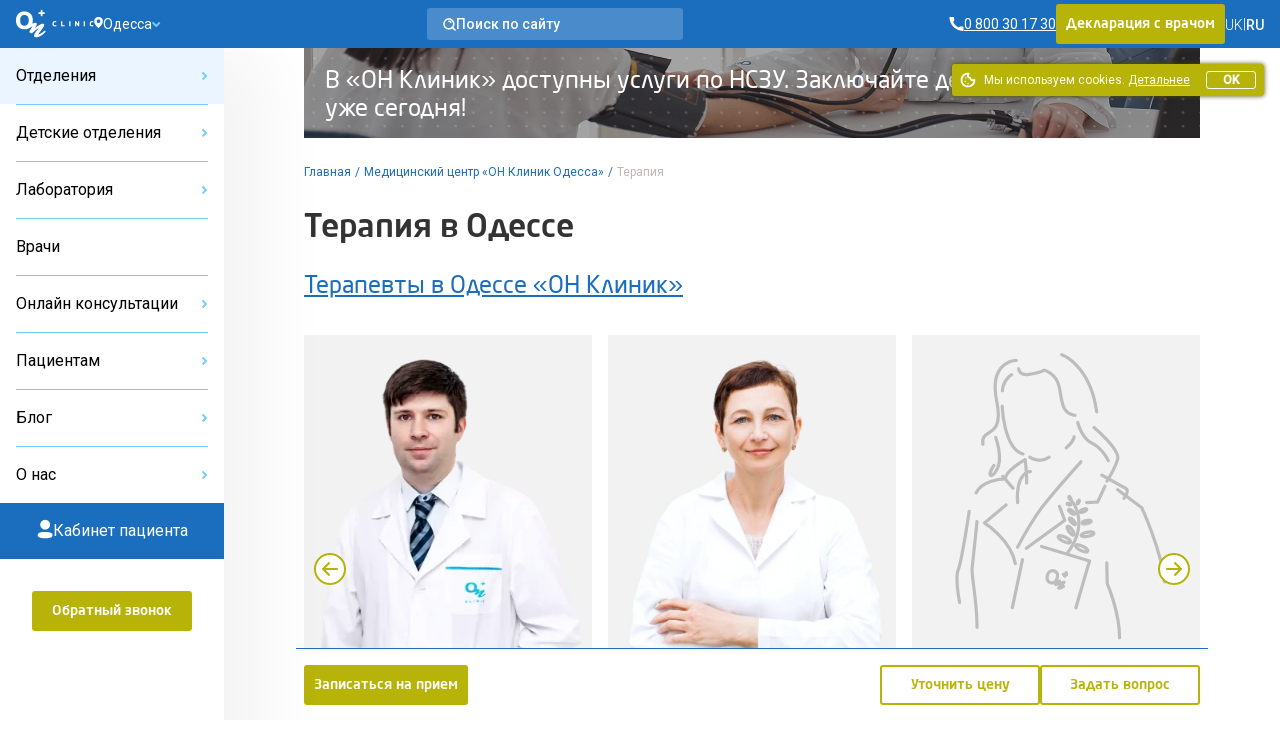

--- FILE ---
content_type: application/javascript
request_url: https://onclinic.ua/build/assets/swiper.esm-71fb6815.js
body_size: 17466
content:
import{s as ce,$ as O,g as ne,a as B,n as Z,b as W,c as fe,d as de,e as ae,i as ue,f as j,h as J,j as le,k as V}from"./app-639a160a.js";import{A as Be,E as Ge,L as Ne,N as qe,P as Ve,S as je,S as _e}from"./app-639a160a.js";function $e({swiper:e,extendParams:y,on:m}){y({virtual:{enabled:!1,slides:[],cache:!0,renderSlide:null,renderExternal:null,renderExternalUpdate:!0,addSlidesBefore:0,addSlidesAfter:0}});let M;e.virtual={cache:{},from:void 0,to:void 0,slides:[],offset:0,slidesGrid:[]};function T(t,a){const l=e.params.virtual;if(l.cache&&e.virtual.cache[a])return e.virtual.cache[a];const h=l.renderSlide?O(l.renderSlide.call(e,t,a)):O(`<div class="${e.params.slideClass}" data-swiper-slide-index="${a}">${t}</div>`);return h.attr("data-swiper-slide-index")||h.attr("data-swiper-slide-index",a),l.cache&&(e.virtual.cache[a]=h),h}function $(t){const{slidesPerView:a,slidesPerGroup:l,centeredSlides:h}=e.params,{addSlidesBefore:r,addSlidesAfter:c}=e.params.virtual,{from:i,to:p,slides:v,slidesGrid:E,offset:I}=e.virtual;e.params.cssMode||e.updateActiveIndex();const C=e.activeIndex||0;let D;e.rtlTranslate?D="right":D=e.isHorizontal()?"left":"top";let X,g;h?(X=Math.floor(a/2)+l+c,g=Math.floor(a/2)+l+r):(X=a+(l-1)+c,g=l+r);const s=Math.max((C||0)-g,0),b=Math.min((C||0)+X,v.length-1),x=(e.slidesGrid[s]||0)-(e.slidesGrid[0]||0);Object.assign(e.virtual,{from:s,to:b,offset:x,slidesGrid:e.slidesGrid});function P(){e.updateSlides(),e.updateProgress(),e.updateSlidesClasses(),e.lazy&&e.params.lazy.enabled&&e.lazy.load()}if(i===s&&p===b&&!t){e.slidesGrid!==E&&x!==I&&e.slides.css(D,`${x}px`),e.updateProgress();return}if(e.params.virtual.renderExternal){e.params.virtual.renderExternal.call(e,{offset:x,from:s,to:b,slides:function(){const f=[];for(let z=s;z<=b;z+=1)f.push(v[z]);return f}()}),e.params.virtual.renderExternalUpdate&&P();return}const S=[],k=[];if(t)e.$wrapperEl.find(`.${e.params.slideClass}`).remove();else for(let H=i;H<=p;H+=1)(H<s||H>b)&&e.$wrapperEl.find(`.${e.params.slideClass}[data-swiper-slide-index="${H}"]`).remove();for(let H=0;H<v.length;H+=1)H>=s&&H<=b&&(typeof p>"u"||t?k.push(H):(H>p&&k.push(H),H<i&&S.push(H)));k.forEach(H=>{e.$wrapperEl.append(T(v[H],H))}),S.sort((H,f)=>f-H).forEach(H=>{e.$wrapperEl.prepend(T(v[H],H))}),e.$wrapperEl.children(".swiper-slide").css(D,`${x}px`),P()}function u(t){if(typeof t=="object"&&"length"in t)for(let a=0;a<t.length;a+=1)t[a]&&e.virtual.slides.push(t[a]);else e.virtual.slides.push(t);$(!0)}function d(t){const a=e.activeIndex;let l=a+1,h=1;if(Array.isArray(t)){for(let r=0;r<t.length;r+=1)t[r]&&e.virtual.slides.unshift(t[r]);l=a+t.length,h=t.length}else e.virtual.slides.unshift(t);if(e.params.virtual.cache){const r=e.virtual.cache,c={};Object.keys(r).forEach(i=>{const p=r[i],v=p.attr("data-swiper-slide-index");v&&p.attr("data-swiper-slide-index",parseInt(v,10)+h),c[parseInt(i,10)+h]=p}),e.virtual.cache=c}$(!0),e.slideTo(l,0)}function o(t){if(typeof t>"u"||t===null)return;let a=e.activeIndex;if(Array.isArray(t))for(let l=t.length-1;l>=0;l-=1)e.virtual.slides.splice(t[l],1),e.params.virtual.cache&&delete e.virtual.cache[t[l]],t[l]<a&&(a-=1),a=Math.max(a,0);else e.virtual.slides.splice(t,1),e.params.virtual.cache&&delete e.virtual.cache[t],t<a&&(a-=1),a=Math.max(a,0);$(!0),e.slideTo(a,0)}function n(){e.virtual.slides=[],e.params.virtual.cache&&(e.virtual.cache={}),$(!0),e.slideTo(0,0)}m("beforeInit",()=>{e.params.virtual.enabled&&(e.virtual.slides=e.params.virtual.slides,e.classNames.push(`${e.params.containerModifierClass}virtual`),e.params.watchSlidesProgress=!0,e.originalParams.watchSlidesProgress=!0,e.params.initialSlide||$())}),m("setTranslate",()=>{e.params.virtual.enabled&&(e.params.cssMode&&!e._immediateVirtual?(clearTimeout(M),M=setTimeout(()=>{$()},100)):$())}),m("init update resize",()=>{e.params.virtual.enabled&&e.params.cssMode&&ce(e.wrapperEl,"--swiper-virtual-size",`${e.virtualSize}px`)}),Object.assign(e.virtual,{appendSlide:u,prependSlide:d,removeSlide:o,removeAllSlides:n,update:$})}function be({swiper:e,extendParams:y,on:m,emit:M}){const T=ne(),$=B();e.keyboard={enabled:!1},y({keyboard:{enabled:!1,onlyInViewport:!0,pageUpDown:!0}});function u(n){if(!e.enabled)return;const{rtlTranslate:t}=e;let a=n;a.originalEvent&&(a=a.originalEvent);const l=a.keyCode||a.charCode,h=e.params.keyboard.pageUpDown,r=h&&l===33,c=h&&l===34,i=l===37,p=l===39,v=l===38,E=l===40;if(!e.allowSlideNext&&(e.isHorizontal()&&p||e.isVertical()&&E||c)||!e.allowSlidePrev&&(e.isHorizontal()&&i||e.isVertical()&&v||r))return!1;if(!(a.shiftKey||a.altKey||a.ctrlKey||a.metaKey)&&!(T.activeElement&&T.activeElement.nodeName&&(T.activeElement.nodeName.toLowerCase()==="input"||T.activeElement.nodeName.toLowerCase()==="textarea"))){if(e.params.keyboard.onlyInViewport&&(r||c||i||p||v||E)){let I=!1;if(e.$el.parents(`.${e.params.slideClass}`).length>0&&e.$el.parents(`.${e.params.slideActiveClass}`).length===0)return;const C=e.$el,D=C[0].clientWidth,X=C[0].clientHeight,g=$.innerWidth,s=$.innerHeight,b=e.$el.offset();t&&(b.left-=e.$el[0].scrollLeft);const x=[[b.left,b.top],[b.left+D,b.top],[b.left,b.top+X],[b.left+D,b.top+X]];for(let P=0;P<x.length;P+=1){const S=x[P];if(S[0]>=0&&S[0]<=g&&S[1]>=0&&S[1]<=s){if(S[0]===0&&S[1]===0)continue;I=!0}}if(!I)return}e.isHorizontal()?((r||c||i||p)&&(a.preventDefault?a.preventDefault():a.returnValue=!1),((c||p)&&!t||(r||i)&&t)&&e.slideNext(),((r||i)&&!t||(c||p)&&t)&&e.slidePrev()):((r||c||v||E)&&(a.preventDefault?a.preventDefault():a.returnValue=!1),(c||E)&&e.slideNext(),(r||v)&&e.slidePrev()),M("keyPress",l)}}function d(){e.keyboard.enabled||(O(T).on("keydown",u),e.keyboard.enabled=!0)}function o(){e.keyboard.enabled&&(O(T).off("keydown",u),e.keyboard.enabled=!1)}m("init",()=>{e.params.keyboard.enabled&&d()}),m("destroy",()=>{e.keyboard.enabled&&o()}),Object.assign(e.keyboard,{enable:d,disable:o})}function xe({swiper:e,extendParams:y,on:m,emit:M}){const T=B();y({mousewheel:{enabled:!1,releaseOnEdges:!1,invert:!1,forceToAxis:!1,sensitivity:1,eventsTarget:"container",thresholdDelta:null,thresholdTime:null}}),e.mousewheel={enabled:!1};let $,u=W(),d;const o=[];function n(v){let D=0,X=0,g=0,s=0;return"detail"in v&&(X=v.detail),"wheelDelta"in v&&(X=-v.wheelDelta/120),"wheelDeltaY"in v&&(X=-v.wheelDeltaY/120),"wheelDeltaX"in v&&(D=-v.wheelDeltaX/120),"axis"in v&&v.axis===v.HORIZONTAL_AXIS&&(D=X,X=0),g=D*10,s=X*10,"deltaY"in v&&(s=v.deltaY),"deltaX"in v&&(g=v.deltaX),v.shiftKey&&!g&&(g=s,s=0),(g||s)&&v.deltaMode&&(v.deltaMode===1?(g*=40,s*=40):(g*=800,s*=800)),g&&!D&&(D=g<1?-1:1),s&&!X&&(X=s<1?-1:1),{spinX:D,spinY:X,pixelX:g,pixelY:s}}function t(){e.enabled&&(e.mouseEntered=!0)}function a(){e.enabled&&(e.mouseEntered=!1)}function l(v){return e.params.mousewheel.thresholdDelta&&v.delta<e.params.mousewheel.thresholdDelta||e.params.mousewheel.thresholdTime&&W()-u<e.params.mousewheel.thresholdTime?!1:v.delta>=6&&W()-u<60?!0:(v.direction<0?(!e.isEnd||e.params.loop)&&!e.animating&&(e.slideNext(),M("scroll",v.raw)):(!e.isBeginning||e.params.loop)&&!e.animating&&(e.slidePrev(),M("scroll",v.raw)),u=new T.Date().getTime(),!1)}function h(v){const E=e.params.mousewheel;if(v.direction<0){if(e.isEnd&&!e.params.loop&&E.releaseOnEdges)return!0}else if(e.isBeginning&&!e.params.loop&&E.releaseOnEdges)return!0;return!1}function r(v){let E=v,I=!0;if(!e.enabled)return;const C=e.params.mousewheel;e.params.cssMode&&E.preventDefault();let D=e.$el;if(e.params.mousewheel.eventsTarget!=="container"&&(D=O(e.params.mousewheel.eventsTarget)),!e.mouseEntered&&!D[0].contains(E.target)&&!C.releaseOnEdges)return!0;E.originalEvent&&(E=E.originalEvent);let X=0;const g=e.rtlTranslate?-1:1,s=n(E);if(C.forceToAxis)if(e.isHorizontal())if(Math.abs(s.pixelX)>Math.abs(s.pixelY))X=-s.pixelX*g;else return!0;else if(Math.abs(s.pixelY)>Math.abs(s.pixelX))X=-s.pixelY;else return!0;else X=Math.abs(s.pixelX)>Math.abs(s.pixelY)?-s.pixelX*g:-s.pixelY;if(X===0)return!0;C.invert&&(X=-X);let b=e.getTranslate()+X*C.sensitivity;if(b>=e.minTranslate()&&(b=e.minTranslate()),b<=e.maxTranslate()&&(b=e.maxTranslate()),I=e.params.loop?!0:!(b===e.minTranslate()||b===e.maxTranslate()),I&&e.params.nested&&E.stopPropagation(),!e.params.freeMode||!e.params.freeMode.enabled){const x={time:W(),delta:Math.abs(X),direction:Math.sign(X),raw:v};o.length>=2&&o.shift();const P=o.length?o[o.length-1]:void 0;if(o.push(x),P?(x.direction!==P.direction||x.delta>P.delta||x.time>P.time+150)&&l(x):l(x),h(x))return!0}else{const x={time:W(),delta:Math.abs(X),direction:Math.sign(X)},P=d&&x.time<d.time+500&&x.delta<=d.delta&&x.direction===d.direction;if(!P){d=void 0,e.params.loop&&e.loopFix();let S=e.getTranslate()+X*C.sensitivity;const k=e.isBeginning,H=e.isEnd;if(S>=e.minTranslate()&&(S=e.minTranslate()),S<=e.maxTranslate()&&(S=e.maxTranslate()),e.setTransition(0),e.setTranslate(S),e.updateProgress(),e.updateActiveIndex(),e.updateSlidesClasses(),(!k&&e.isBeginning||!H&&e.isEnd)&&e.updateSlidesClasses(),e.params.freeMode.sticky){clearTimeout($),$=void 0,o.length>=15&&o.shift();const f=o.length?o[o.length-1]:void 0,z=o[0];if(o.push(x),f&&(x.delta>f.delta||x.direction!==f.direction))o.splice(0);else if(o.length>=15&&x.time-z.time<500&&z.delta-x.delta>=1&&x.delta<=6){const Y=X>0?.8:.2;d=x,o.splice(0),$=Z(()=>{e.slideToClosest(e.params.speed,!0,void 0,Y)},0)}$||($=Z(()=>{d=x,o.splice(0),e.slideToClosest(e.params.speed,!0,void 0,.5)},500))}if(P||M("scroll",E),e.params.autoplay&&e.params.autoplayDisableOnInteraction&&e.autoplay.stop(),S===e.minTranslate()||S===e.maxTranslate())return!0}}return E.preventDefault?E.preventDefault():E.returnValue=!1,!1}function c(v){let E=e.$el;e.params.mousewheel.eventsTarget!=="container"&&(E=O(e.params.mousewheel.eventsTarget)),E[v]("mouseenter",t),E[v]("mouseleave",a),E[v]("wheel",r)}function i(){return e.params.cssMode?(e.wrapperEl.removeEventListener("wheel",r),!0):e.mousewheel.enabled?!1:(c("on"),e.mousewheel.enabled=!0,!0)}function p(){return e.params.cssMode?(e.wrapperEl.addEventListener(event,r),!0):e.mousewheel.enabled?(c("off"),e.mousewheel.enabled=!1,!0):!1}m("init",()=>{!e.params.mousewheel.enabled&&e.params.cssMode&&p(),e.params.mousewheel.enabled&&i()}),m("destroy",()=>{e.params.cssMode&&i(),e.mousewheel.enabled&&p()}),Object.assign(e.mousewheel,{enable:i,disable:p})}function ye({swiper:e,extendParams:y,on:m,emit:M}){const T=ne();let $=!1,u=null,d=null,o,n,t,a;y({scrollbar:{el:null,dragSize:"auto",hide:!1,draggable:!1,snapOnRelease:!0,lockClass:"swiper-scrollbar-lock",dragClass:"swiper-scrollbar-drag"}}),e.scrollbar={el:null,dragEl:null,$el:null,$dragEl:null};function l(){if(!e.params.scrollbar.el||!e.scrollbar.el)return;const{scrollbar:s,rtlTranslate:b,progress:x}=e,{$dragEl:P,$el:S}=s,k=e.params.scrollbar;let H=n,f=(t-n)*x;b?(f=-f,f>0?(H=n-f,f=0):-f+n>t&&(H=t+f)):f<0?(H=n+f,f=0):f+n>t&&(H=t-f),e.isHorizontal()?(P.transform(`translate3d(${f}px, 0, 0)`),P[0].style.width=`${H}px`):(P.transform(`translate3d(0px, ${f}px, 0)`),P[0].style.height=`${H}px`),k.hide&&(clearTimeout(u),S[0].style.opacity=1,u=setTimeout(()=>{S[0].style.opacity=0,S.transition(400)},1e3))}function h(s){!e.params.scrollbar.el||!e.scrollbar.el||e.scrollbar.$dragEl.transition(s)}function r(){if(!e.params.scrollbar.el||!e.scrollbar.el)return;const{scrollbar:s}=e,{$dragEl:b,$el:x}=s;b[0].style.width="",b[0].style.height="",t=e.isHorizontal()?x[0].offsetWidth:x[0].offsetHeight,a=e.size/(e.virtualSize+e.params.slidesOffsetBefore-(e.params.centeredSlides?e.snapGrid[0]:0)),e.params.scrollbar.dragSize==="auto"?n=t*a:n=parseInt(e.params.scrollbar.dragSize,10),e.isHorizontal()?b[0].style.width=`${n}px`:b[0].style.height=`${n}px`,a>=1?x[0].style.display="none":x[0].style.display="",e.params.scrollbar.hide&&(x[0].style.opacity=0),e.params.watchOverflow&&e.enabled&&s.$el[e.isLocked?"addClass":"removeClass"](e.params.scrollbar.lockClass)}function c(s){return e.isHorizontal()?s.type==="touchstart"||s.type==="touchmove"?s.targetTouches[0].clientX:s.clientX:s.type==="touchstart"||s.type==="touchmove"?s.targetTouches[0].clientY:s.clientY}function i(s){const{scrollbar:b,rtlTranslate:x}=e,{$el:P}=b;let S;S=(c(s)-P.offset()[e.isHorizontal()?"left":"top"]-(o!==null?o:n/2))/(t-n),S=Math.max(Math.min(S,1),0),x&&(S=1-S);const k=e.minTranslate()+(e.maxTranslate()-e.minTranslate())*S;e.updateProgress(k),e.setTranslate(k),e.updateActiveIndex(),e.updateSlidesClasses()}function p(s){const b=e.params.scrollbar,{scrollbar:x,$wrapperEl:P}=e,{$el:S,$dragEl:k}=x;$=!0,o=s.target===k[0]||s.target===k?c(s)-s.target.getBoundingClientRect()[e.isHorizontal()?"left":"top"]:null,s.preventDefault(),s.stopPropagation(),P.transition(100),k.transition(100),i(s),clearTimeout(d),S.transition(0),b.hide&&S.css("opacity",1),e.params.cssMode&&e.$wrapperEl.css("scroll-snap-type","none"),M("scrollbarDragStart",s)}function v(s){const{scrollbar:b,$wrapperEl:x}=e,{$el:P,$dragEl:S}=b;$&&(s.preventDefault?s.preventDefault():s.returnValue=!1,i(s),x.transition(0),P.transition(0),S.transition(0),M("scrollbarDragMove",s))}function E(s){const b=e.params.scrollbar,{scrollbar:x,$wrapperEl:P}=e,{$el:S}=x;$&&($=!1,e.params.cssMode&&(e.$wrapperEl.css("scroll-snap-type",""),P.transition("")),b.hide&&(clearTimeout(d),d=Z(()=>{S.css("opacity",0),S.transition(400)},1e3)),M("scrollbarDragEnd",s),b.snapOnRelease&&e.slideToClosest())}function I(s){const{scrollbar:b,touchEventsTouch:x,touchEventsDesktop:P,params:S,support:k}=e,f=b.$el[0],z=k.passiveListener&&S.passiveListeners?{passive:!1,capture:!1}:!1,Y=k.passiveListener&&S.passiveListeners?{passive:!0,capture:!1}:!1;if(!f)return;const A=s==="on"?"addEventListener":"removeEventListener";k.touch?(f[A](x.start,p,z),f[A](x.move,v,z),f[A](x.end,E,Y)):(f[A](P.start,p,z),T[A](P.move,v,z),T[A](P.end,E,Y))}function C(){e.params.scrollbar.el&&I("on")}function D(){e.params.scrollbar.el&&I("off")}function X(){const{scrollbar:s,$el:b}=e;e.params.scrollbar=fe(e,e.originalParams.scrollbar,e.params.scrollbar,{el:"swiper-scrollbar"});const x=e.params.scrollbar;if(!x.el)return;let P=O(x.el);e.params.uniqueNavElements&&typeof x.el=="string"&&P.length>1&&b.find(x.el).length===1&&(P=b.find(x.el));let S=P.find(`.${e.params.scrollbar.dragClass}`);S.length===0&&(S=O(`<div class="${e.params.scrollbar.dragClass}"></div>`),P.append(S)),Object.assign(s,{$el:P,el:P[0],$dragEl:S,dragEl:S[0]}),x.draggable&&C(),P&&P[e.enabled?"removeClass":"addClass"](e.params.scrollbar.lockClass)}function g(){D()}m("init",()=>{X(),r(),l()}),m("update resize observerUpdate lock unlock",()=>{r()}),m("setTranslate",()=>{l()}),m("setTransition",(s,b)=>{h(b)}),m("enable disable",()=>{const{$el:s}=e.scrollbar;s&&s[e.enabled?"removeClass":"addClass"](e.params.scrollbar.lockClass)}),m("destroy",()=>{g()}),Object.assign(e.scrollbar,{updateSize:r,setTranslate:l,init:X,destroy:g})}function Te({swiper:e,extendParams:y,on:m}){y({parallax:{enabled:!1}});const M=(u,d)=>{const{rtl:o}=e,n=O(u),t=o?-1:1,a=n.attr("data-swiper-parallax")||"0";let l=n.attr("data-swiper-parallax-x"),h=n.attr("data-swiper-parallax-y");const r=n.attr("data-swiper-parallax-scale"),c=n.attr("data-swiper-parallax-opacity");if(l||h?(l=l||"0",h=h||"0"):e.isHorizontal()?(l=a,h="0"):(h=a,l="0"),l.indexOf("%")>=0?l=`${parseInt(l,10)*d*t}%`:l=`${l*d*t}px`,h.indexOf("%")>=0?h=`${parseInt(h,10)*d}%`:h=`${h*d}px`,typeof c<"u"&&c!==null){const i=c-(c-1)*(1-Math.abs(d));n[0].style.opacity=i}if(typeof r>"u"||r===null)n.transform(`translate3d(${l}, ${h}, 0px)`);else{const i=r-(r-1)*(1-Math.abs(d));n.transform(`translate3d(${l}, ${h}, 0px) scale(${i})`)}},T=()=>{const{$el:u,slides:d,progress:o,snapGrid:n}=e;u.children("[data-swiper-parallax], [data-swiper-parallax-x], [data-swiper-parallax-y], [data-swiper-parallax-opacity], [data-swiper-parallax-scale]").each(t=>{M(t,o)}),d.each((t,a)=>{let l=t.progress;e.params.slidesPerGroup>1&&e.params.slidesPerView!=="auto"&&(l+=Math.ceil(a/2)-o*(n.length-1)),l=Math.min(Math.max(l,-1),1),O(t).find("[data-swiper-parallax], [data-swiper-parallax-x], [data-swiper-parallax-y], [data-swiper-parallax-opacity], [data-swiper-parallax-scale]").each(h=>{M(h,l)})})},$=(u=e.params.speed)=>{const{$el:d}=e;d.find("[data-swiper-parallax], [data-swiper-parallax-x], [data-swiper-parallax-y], [data-swiper-parallax-opacity], [data-swiper-parallax-scale]").each(o=>{const n=O(o);let t=parseInt(n.attr("data-swiper-parallax-duration"),10)||u;u===0&&(t=0),n.transition(t)})};m("beforeInit",()=>{e.params.parallax.enabled&&(e.params.watchSlidesProgress=!0,e.originalParams.watchSlidesProgress=!0)}),m("init",()=>{e.params.parallax.enabled&&T()}),m("setTranslate",()=>{e.params.parallax.enabled&&T()}),m("setTransition",(u,d)=>{e.params.parallax.enabled&&$(d)})}function Me({swiper:e,extendParams:y,on:m,emit:M}){const T=B();y({zoom:{enabled:!1,maxRatio:3,minRatio:1,toggle:!0,containerClass:"swiper-zoom-container",zoomedSlideClass:"swiper-slide-zoomed"}}),e.zoom={enabled:!1};let $=1,u=!1,d,o,n;const t={$slideEl:void 0,slideWidth:void 0,slideHeight:void 0,$imageEl:void 0,$imageWrapEl:void 0,maxRatio:3},a={isTouched:void 0,isMoved:void 0,currentX:void 0,currentY:void 0,minX:void 0,minY:void 0,maxX:void 0,maxY:void 0,width:void 0,height:void 0,startX:void 0,startY:void 0,touchesStart:{},touchesCurrent:{}},l={x:void 0,y:void 0,prevPositionX:void 0,prevPositionY:void 0,prevTime:void 0};let h=1;Object.defineProperty(e.zoom,"scale",{get(){return h},set(f){if(h!==f){const z=t.$imageEl?t.$imageEl[0]:void 0,Y=t.$slideEl?t.$slideEl[0]:void 0;M("zoomChange",f,z,Y)}h=f}});function r(f){if(f.targetTouches.length<2)return 1;const z=f.targetTouches[0].pageX,Y=f.targetTouches[0].pageY,A=f.targetTouches[1].pageX,R=f.targetTouches[1].pageY;return Math.sqrt((A-z)**2+(R-Y)**2)}function c(f){const z=e.support,Y=e.params.zoom;if(o=!1,n=!1,!z.gestures){if(f.type!=="touchstart"||f.type==="touchstart"&&f.targetTouches.length<2)return;o=!0,t.scaleStart=r(f)}if((!t.$slideEl||!t.$slideEl.length)&&(t.$slideEl=O(f.target).closest(`.${e.params.slideClass}`),t.$slideEl.length===0&&(t.$slideEl=e.slides.eq(e.activeIndex)),t.$imageEl=t.$slideEl.find(`.${Y.containerClass}`).eq(0).find("picture, img, svg, canvas, .swiper-zoom-target").eq(0),t.$imageWrapEl=t.$imageEl.parent(`.${Y.containerClass}`),t.maxRatio=t.$imageWrapEl.attr("data-swiper-zoom")||Y.maxRatio,t.$imageWrapEl.length===0)){t.$imageEl=void 0;return}t.$imageEl&&t.$imageEl.transition(0),u=!0}function i(f){const z=e.support,Y=e.params.zoom,A=e.zoom;if(!z.gestures){if(f.type!=="touchmove"||f.type==="touchmove"&&f.targetTouches.length<2)return;n=!0,t.scaleMove=r(f)}if(!t.$imageEl||t.$imageEl.length===0){f.type==="gesturechange"&&c(f);return}z.gestures?A.scale=f.scale*$:A.scale=t.scaleMove/t.scaleStart*$,A.scale>t.maxRatio&&(A.scale=t.maxRatio-1+(A.scale-t.maxRatio+1)**.5),A.scale<Y.minRatio&&(A.scale=Y.minRatio+1-(Y.minRatio-A.scale+1)**.5),t.$imageEl.transform(`translate3d(0,0,0) scale(${A.scale})`)}function p(f){const z=e.device,Y=e.support,A=e.params.zoom,R=e.zoom;if(!Y.gestures){if(!o||!n||f.type!=="touchend"||f.type==="touchend"&&f.changedTouches.length<2&&!z.android)return;o=!1,n=!1}!t.$imageEl||t.$imageEl.length===0||(R.scale=Math.max(Math.min(R.scale,t.maxRatio),A.minRatio),t.$imageEl.transition(e.params.speed).transform(`translate3d(0,0,0) scale(${R.scale})`),$=R.scale,u=!1,R.scale===1&&(t.$slideEl=void 0))}function v(f){const z=e.device;!t.$imageEl||t.$imageEl.length===0||a.isTouched||(z.android&&f.cancelable&&f.preventDefault(),a.isTouched=!0,a.touchesStart.x=f.type==="touchstart"?f.targetTouches[0].pageX:f.pageX,a.touchesStart.y=f.type==="touchstart"?f.targetTouches[0].pageY:f.pageY)}function E(f){const z=e.zoom;if(!t.$imageEl||t.$imageEl.length===0||(e.allowClick=!1,!a.isTouched||!t.$slideEl))return;a.isMoved||(a.width=t.$imageEl[0].offsetWidth,a.height=t.$imageEl[0].offsetHeight,a.startX=de(t.$imageWrapEl[0],"x")||0,a.startY=de(t.$imageWrapEl[0],"y")||0,t.slideWidth=t.$slideEl[0].offsetWidth,t.slideHeight=t.$slideEl[0].offsetHeight,t.$imageWrapEl.transition(0));const Y=a.width*z.scale,A=a.height*z.scale;if(!(Y<t.slideWidth&&A<t.slideHeight)){if(a.minX=Math.min(t.slideWidth/2-Y/2,0),a.maxX=-a.minX,a.minY=Math.min(t.slideHeight/2-A/2,0),a.maxY=-a.minY,a.touchesCurrent.x=f.type==="touchmove"?f.targetTouches[0].pageX:f.pageX,a.touchesCurrent.y=f.type==="touchmove"?f.targetTouches[0].pageY:f.pageY,!a.isMoved&&!u){if(e.isHorizontal()&&(Math.floor(a.minX)===Math.floor(a.startX)&&a.touchesCurrent.x<a.touchesStart.x||Math.floor(a.maxX)===Math.floor(a.startX)&&a.touchesCurrent.x>a.touchesStart.x)){a.isTouched=!1;return}if(!e.isHorizontal()&&(Math.floor(a.minY)===Math.floor(a.startY)&&a.touchesCurrent.y<a.touchesStart.y||Math.floor(a.maxY)===Math.floor(a.startY)&&a.touchesCurrent.y>a.touchesStart.y)){a.isTouched=!1;return}}f.cancelable&&f.preventDefault(),f.stopPropagation(),a.isMoved=!0,a.currentX=a.touchesCurrent.x-a.touchesStart.x+a.startX,a.currentY=a.touchesCurrent.y-a.touchesStart.y+a.startY,a.currentX<a.minX&&(a.currentX=a.minX+1-(a.minX-a.currentX+1)**.8),a.currentX>a.maxX&&(a.currentX=a.maxX-1+(a.currentX-a.maxX+1)**.8),a.currentY<a.minY&&(a.currentY=a.minY+1-(a.minY-a.currentY+1)**.8),a.currentY>a.maxY&&(a.currentY=a.maxY-1+(a.currentY-a.maxY+1)**.8),l.prevPositionX||(l.prevPositionX=a.touchesCurrent.x),l.prevPositionY||(l.prevPositionY=a.touchesCurrent.y),l.prevTime||(l.prevTime=Date.now()),l.x=(a.touchesCurrent.x-l.prevPositionX)/(Date.now()-l.prevTime)/2,l.y=(a.touchesCurrent.y-l.prevPositionY)/(Date.now()-l.prevTime)/2,Math.abs(a.touchesCurrent.x-l.prevPositionX)<2&&(l.x=0),Math.abs(a.touchesCurrent.y-l.prevPositionY)<2&&(l.y=0),l.prevPositionX=a.touchesCurrent.x,l.prevPositionY=a.touchesCurrent.y,l.prevTime=Date.now(),t.$imageWrapEl.transform(`translate3d(${a.currentX}px, ${a.currentY}px,0)`)}}function I(){const f=e.zoom;if(!t.$imageEl||t.$imageEl.length===0)return;if(!a.isTouched||!a.isMoved){a.isTouched=!1,a.isMoved=!1;return}a.isTouched=!1,a.isMoved=!1;let z=300,Y=300;const A=l.x*z,R=a.currentX+A,N=l.y*Y,q=a.currentY+N;l.x!==0&&(z=Math.abs((R-a.currentX)/l.x)),l.y!==0&&(Y=Math.abs((q-a.currentY)/l.y));const _=Math.max(z,Y);a.currentX=R,a.currentY=q;const F=a.width*f.scale,L=a.height*f.scale;a.minX=Math.min(t.slideWidth/2-F/2,0),a.maxX=-a.minX,a.minY=Math.min(t.slideHeight/2-L/2,0),a.maxY=-a.minY,a.currentX=Math.max(Math.min(a.currentX,a.maxX),a.minX),a.currentY=Math.max(Math.min(a.currentY,a.maxY),a.minY),t.$imageWrapEl.transition(_).transform(`translate3d(${a.currentX}px, ${a.currentY}px,0)`)}function C(){const f=e.zoom;t.$slideEl&&e.previousIndex!==e.activeIndex&&(t.$imageEl&&t.$imageEl.transform("translate3d(0,0,0) scale(1)"),t.$imageWrapEl&&t.$imageWrapEl.transform("translate3d(0,0,0)"),f.scale=1,$=1,t.$slideEl=void 0,t.$imageEl=void 0,t.$imageWrapEl=void 0)}function D(f){const z=e.zoom,Y=e.params.zoom;if(t.$slideEl||(f&&f.target&&(t.$slideEl=O(f.target).closest(`.${e.params.slideClass}`)),t.$slideEl||(e.params.virtual&&e.params.virtual.enabled&&e.virtual?t.$slideEl=e.$wrapperEl.children(`.${e.params.slideActiveClass}`):t.$slideEl=e.slides.eq(e.activeIndex)),t.$imageEl=t.$slideEl.find(`.${Y.containerClass}`).eq(0).find("picture, img, svg, canvas, .swiper-zoom-target").eq(0),t.$imageWrapEl=t.$imageEl.parent(`.${Y.containerClass}`)),!t.$imageEl||t.$imageEl.length===0||!t.$imageWrapEl||t.$imageWrapEl.length===0)return;e.params.cssMode&&(e.wrapperEl.style.overflow="hidden",e.wrapperEl.style.touchAction="none"),t.$slideEl.addClass(`${Y.zoomedSlideClass}`);let A,R,N,q,_,F,L,G,se,oe,ie,re,U,K,Q,w,ee,te;typeof a.touchesStart.x>"u"&&f?(A=f.type==="touchend"?f.changedTouches[0].pageX:f.pageX,R=f.type==="touchend"?f.changedTouches[0].pageY:f.pageY):(A=a.touchesStart.x,R=a.touchesStart.y),z.scale=t.$imageWrapEl.attr("data-swiper-zoom")||Y.maxRatio,$=t.$imageWrapEl.attr("data-swiper-zoom")||Y.maxRatio,f?(ee=t.$slideEl[0].offsetWidth,te=t.$slideEl[0].offsetHeight,N=t.$slideEl.offset().left+T.scrollX,q=t.$slideEl.offset().top+T.scrollY,_=N+ee/2-A,F=q+te/2-R,se=t.$imageEl[0].offsetWidth,oe=t.$imageEl[0].offsetHeight,ie=se*z.scale,re=oe*z.scale,U=Math.min(ee/2-ie/2,0),K=Math.min(te/2-re/2,0),Q=-U,w=-K,L=_*z.scale,G=F*z.scale,L<U&&(L=U),L>Q&&(L=Q),G<K&&(G=K),G>w&&(G=w)):(L=0,G=0),t.$imageWrapEl.transition(300).transform(`translate3d(${L}px, ${G}px,0)`),t.$imageEl.transition(300).transform(`translate3d(0,0,0) scale(${z.scale})`)}function X(){const f=e.zoom,z=e.params.zoom;t.$slideEl||(e.params.virtual&&e.params.virtual.enabled&&e.virtual?t.$slideEl=e.$wrapperEl.children(`.${e.params.slideActiveClass}`):t.$slideEl=e.slides.eq(e.activeIndex),t.$imageEl=t.$slideEl.find(`.${z.containerClass}`).eq(0).find("picture, img, svg, canvas, .swiper-zoom-target").eq(0),t.$imageWrapEl=t.$imageEl.parent(`.${z.containerClass}`)),!(!t.$imageEl||t.$imageEl.length===0||!t.$imageWrapEl||t.$imageWrapEl.length===0)&&(e.params.cssMode&&(e.wrapperEl.style.overflow="",e.wrapperEl.style.touchAction=""),f.scale=1,$=1,t.$imageWrapEl.transition(300).transform("translate3d(0,0,0)"),t.$imageEl.transition(300).transform("translate3d(0,0,0) scale(1)"),t.$slideEl.removeClass(`${z.zoomedSlideClass}`),t.$slideEl=void 0)}function g(f){const z=e.zoom;z.scale&&z.scale!==1?X():D(f)}function s(){const f=e.support,z=e.touchEvents.start==="touchstart"&&f.passiveListener&&e.params.passiveListeners?{passive:!0,capture:!1}:!1,Y=f.passiveListener?{passive:!1,capture:!0}:!0;return{passiveListener:z,activeListenerWithCapture:Y}}function b(){return`.${e.params.slideClass}`}function x(f){const{passiveListener:z}=s(),Y=b();e.$wrapperEl[f]("gesturestart",Y,c,z),e.$wrapperEl[f]("gesturechange",Y,i,z),e.$wrapperEl[f]("gestureend",Y,p,z)}function P(){d||(d=!0,x("on"))}function S(){d&&(d=!1,x("off"))}function k(){const f=e.zoom;if(f.enabled)return;f.enabled=!0;const z=e.support,{passiveListener:Y,activeListenerWithCapture:A}=s(),R=b();z.gestures?(e.$wrapperEl.on(e.touchEvents.start,P,Y),e.$wrapperEl.on(e.touchEvents.end,S,Y)):e.touchEvents.start==="touchstart"&&(e.$wrapperEl.on(e.touchEvents.start,R,c,Y),e.$wrapperEl.on(e.touchEvents.move,R,i,A),e.$wrapperEl.on(e.touchEvents.end,R,p,Y),e.touchEvents.cancel&&e.$wrapperEl.on(e.touchEvents.cancel,R,p,Y)),e.$wrapperEl.on(e.touchEvents.move,`.${e.params.zoom.containerClass}`,E,A)}function H(){const f=e.zoom;if(!f.enabled)return;const z=e.support;f.enabled=!1;const{passiveListener:Y,activeListenerWithCapture:A}=s(),R=b();z.gestures?(e.$wrapperEl.off(e.touchEvents.start,P,Y),e.$wrapperEl.off(e.touchEvents.end,S,Y)):e.touchEvents.start==="touchstart"&&(e.$wrapperEl.off(e.touchEvents.start,R,c,Y),e.$wrapperEl.off(e.touchEvents.move,R,i,A),e.$wrapperEl.off(e.touchEvents.end,R,p,Y),e.touchEvents.cancel&&e.$wrapperEl.off(e.touchEvents.cancel,R,p,Y)),e.$wrapperEl.off(e.touchEvents.move,`.${e.params.zoom.containerClass}`,E,A)}m("init",()=>{e.params.zoom.enabled&&k()}),m("destroy",()=>{H()}),m("touchStart",(f,z)=>{e.zoom.enabled&&v(z)}),m("touchEnd",(f,z)=>{e.zoom.enabled&&I()}),m("doubleTap",(f,z)=>{!e.animating&&e.params.zoom.enabled&&e.zoom.enabled&&e.params.zoom.toggle&&g(z)}),m("transitionEnd",()=>{e.zoom.enabled&&e.params.zoom.enabled&&C()}),m("slideChange",()=>{e.zoom.enabled&&e.params.zoom.enabled&&e.params.cssMode&&C()}),Object.assign(e.zoom,{enable:k,disable:H,in:D,out:X,toggle:g})}function Se({swiper:e,extendParams:y,on:m}){y({controller:{control:void 0,inverse:!1,by:"slide"}}),e.controller={control:void 0};function M(o,n){const t=function(){let r,c,i;return(p,v)=>{for(c=-1,r=p.length;r-c>1;)i=r+c>>1,p[i]<=v?c=i:r=i;return r}}();this.x=o,this.y=n,this.lastIndex=o.length-1;let a,l;return this.interpolate=function(r){return r?(l=t(this.x,r),a=l-1,(r-this.x[a])*(this.y[l]-this.y[a])/(this.x[l]-this.x[a])+this.y[a]):0},this}function T(o){e.controller.spline||(e.controller.spline=e.params.loop?new M(e.slidesGrid,o.slidesGrid):new M(e.snapGrid,o.snapGrid))}function $(o,n){const t=e.controller.control;let a,l;const h=e.constructor;function r(c){const i=e.rtlTranslate?-e.translate:e.translate;e.params.controller.by==="slide"&&(T(c),l=-e.controller.spline.interpolate(-i)),(!l||e.params.controller.by==="container")&&(a=(c.maxTranslate()-c.minTranslate())/(e.maxTranslate()-e.minTranslate()),l=(i-e.minTranslate())*a+c.minTranslate()),e.params.controller.inverse&&(l=c.maxTranslate()-l),c.updateProgress(l),c.setTranslate(l,e),c.updateActiveIndex(),c.updateSlidesClasses()}if(Array.isArray(t))for(let c=0;c<t.length;c+=1)t[c]!==n&&t[c]instanceof h&&r(t[c]);else t instanceof h&&n!==t&&r(t)}function u(o,n){const t=e.constructor,a=e.controller.control;let l;function h(r){r.setTransition(o,e),o!==0&&(r.transitionStart(),r.params.autoHeight&&Z(()=>{r.updateAutoHeight()}),r.$wrapperEl.transitionEnd(()=>{a&&(r.params.loop&&e.params.controller.by==="slide"&&r.loopFix(),r.transitionEnd())}))}if(Array.isArray(a))for(l=0;l<a.length;l+=1)a[l]!==n&&a[l]instanceof t&&h(a[l]);else a instanceof t&&n!==a&&h(a)}function d(){e.controller.control&&e.controller.spline&&(e.controller.spline=void 0,delete e.controller.spline)}m("beforeInit",()=>{e.controller.control=e.params.controller.control}),m("update",()=>{d()}),m("resize",()=>{d()}),m("observerUpdate",()=>{d()}),m("setTranslate",(o,n,t)=>{e.controller.control&&e.controller.setTranslate(n,t)}),m("setTransition",(o,n,t)=>{e.controller.control&&e.controller.setTransition(n,t)}),Object.assign(e.controller,{setTranslate:$,setTransition:u})}function Ce({swiper:e,extendParams:y,on:m}){y({a11y:{enabled:!0,notificationClass:"swiper-notification",prevSlideMessage:"Previous slide",nextSlideMessage:"Next slide",firstSlideMessage:"This is the first slide",lastSlideMessage:"This is the last slide",paginationBulletMessage:"Go to slide {{index}}",slideLabelMessage:"{{index}} / {{slidesLength}}",containerMessage:null,containerRoleDescriptionMessage:null,itemRoleDescriptionMessage:null,slideRole:"group"}});let M=null;function T(g){const s=M;s.length!==0&&(s.html(""),s.html(g))}function $(g=16){const s=()=>Math.round(16*Math.random()).toString(16);return"x".repeat(g).replace(/x/g,s)}function u(g){g.attr("tabIndex","0")}function d(g){g.attr("tabIndex","-1")}function o(g,s){g.attr("role",s)}function n(g,s){g.attr("aria-roledescription",s)}function t(g,s){g.attr("aria-controls",s)}function a(g,s){g.attr("aria-label",s)}function l(g,s){g.attr("id",s)}function h(g,s){g.attr("aria-live",s)}function r(g){g.attr("aria-disabled",!0)}function c(g){g.attr("aria-disabled",!1)}function i(g){if(g.keyCode!==13&&g.keyCode!==32)return;const s=e.params.a11y,b=O(g.target);e.navigation&&e.navigation.$nextEl&&b.is(e.navigation.$nextEl)&&(e.isEnd&&!e.params.loop||e.slideNext(),e.isEnd?T(s.lastSlideMessage):T(s.nextSlideMessage)),e.navigation&&e.navigation.$prevEl&&b.is(e.navigation.$prevEl)&&(e.isBeginning&&!e.params.loop||e.slidePrev(),e.isBeginning?T(s.firstSlideMessage):T(s.prevSlideMessage)),e.pagination&&b.is(ae(e.params.pagination.bulletClass))&&b[0].click()}function p(){if(e.params.loop||e.params.rewind||!e.navigation)return;const{$nextEl:g,$prevEl:s}=e.navigation;s&&s.length>0&&(e.isBeginning?(r(s),d(s)):(c(s),u(s))),g&&g.length>0&&(e.isEnd?(r(g),d(g)):(c(g),u(g)))}function v(){return e.pagination&&e.pagination.bullets&&e.pagination.bullets.length}function E(){return v()&&e.params.pagination.clickable}function I(){const g=e.params.a11y;v()&&e.pagination.bullets.each(s=>{const b=O(s);e.params.pagination.clickable&&(u(b),e.params.pagination.renderBullet||(o(b,"button"),a(b,g.paginationBulletMessage.replace(/\{\{index\}\}/,b.index()+1)))),b.is(`.${e.params.pagination.bulletActiveClass}`)?b.attr("aria-current","true"):b.removeAttr("aria-current")})}const C=(g,s,b)=>{u(g),g[0].tagName!=="BUTTON"&&(o(g,"button"),g.on("keydown",i)),a(g,b),t(g,s)};function D(){const g=e.params.a11y;e.$el.append(M);const s=e.$el;g.containerRoleDescriptionMessage&&n(s,g.containerRoleDescriptionMessage),g.containerMessage&&a(s,g.containerMessage);const b=e.$wrapperEl,x=b.attr("id")||`swiper-wrapper-${$(16)}`,P=e.params.autoplay&&e.params.autoplay.enabled?"off":"polite";l(b,x),h(b,P),g.itemRoleDescriptionMessage&&n(O(e.slides),g.itemRoleDescriptionMessage),o(O(e.slides),g.slideRole);const S=e.params.loop?e.slides.filter(f=>!f.classList.contains(e.params.slideDuplicateClass)).length:e.slides.length;e.slides.each((f,z)=>{const Y=O(f),A=e.params.loop?parseInt(Y.attr("data-swiper-slide-index"),10):z,R=g.slideLabelMessage.replace(/\{\{index\}\}/,A+1).replace(/\{\{slidesLength\}\}/,S);a(Y,R)});let k,H;e.navigation&&e.navigation.$nextEl&&(k=e.navigation.$nextEl),e.navigation&&e.navigation.$prevEl&&(H=e.navigation.$prevEl),k&&k.length&&C(k,x,g.nextSlideMessage),H&&H.length&&C(H,x,g.prevSlideMessage),E()&&e.pagination.$el.on("keydown",ae(e.params.pagination.bulletClass),i)}function X(){M&&M.length>0&&M.remove();let g,s;e.navigation&&e.navigation.$nextEl&&(g=e.navigation.$nextEl),e.navigation&&e.navigation.$prevEl&&(s=e.navigation.$prevEl),g&&g.off("keydown",i),s&&s.off("keydown",i),E()&&e.pagination.$el.off("keydown",ae(e.params.pagination.bulletClass),i)}m("beforeInit",()=>{M=O(`<span class="${e.params.a11y.notificationClass}" aria-live="assertive" aria-atomic="true"></span>`)}),m("afterInit",()=>{e.params.a11y.enabled&&(D(),p())}),m("toEdge",()=>{e.params.a11y.enabled&&p()}),m("fromEdge",()=>{e.params.a11y.enabled&&p()}),m("paginationUpdate",()=>{e.params.a11y.enabled&&I()}),m("destroy",()=>{e.params.a11y.enabled&&X()})}function ze({swiper:e,extendParams:y,on:m}){y({history:{enabled:!1,root:"",replaceState:!1,key:"slides"}});let M=!1,T={};const $=l=>l.toString().replace(/\s+/g,"-").replace(/[^\w-]+/g,"").replace(/--+/g,"-").replace(/^-+/,"").replace(/-+$/,""),u=l=>{const h=B();let r;l?r=new URL(l):r=h.location;const c=r.pathname.slice(1).split("/").filter(E=>E!==""),i=c.length,p=c[i-2],v=c[i-1];return{key:p,value:v}},d=(l,h)=>{const r=B();if(!M||!e.params.history.enabled)return;let c;e.params.url?c=new URL(e.params.url):c=r.location;const i=e.slides.eq(h);let p=$(i.attr("data-history"));if(e.params.history.root.length>0){let E=e.params.history.root;E[E.length-1]==="/"&&(E=E.slice(0,E.length-1)),p=`${E}/${l}/${p}`}else c.pathname.includes(l)||(p=`${l}/${p}`);const v=r.history.state;v&&v.value===p||(e.params.history.replaceState?r.history.replaceState({value:p},null,p):r.history.pushState({value:p},null,p))},o=(l,h,r)=>{if(h)for(let c=0,i=e.slides.length;c<i;c+=1){const p=e.slides.eq(c);if($(p.attr("data-history"))===h&&!p.hasClass(e.params.slideDuplicateClass)){const E=p.index();e.slideTo(E,l,r)}}else e.slideTo(0,l,r)},n=()=>{T=u(e.params.url),o(e.params.speed,e.paths.value,!1)},t=()=>{const l=B();if(e.params.history){if(!l.history||!l.history.pushState){e.params.history.enabled=!1,e.params.hashNavigation.enabled=!0;return}M=!0,T=u(e.params.url),!(!T.key&&!T.value)&&(o(0,T.value,e.params.runCallbacksOnInit),e.params.history.replaceState||l.addEventListener("popstate",n))}},a=()=>{const l=B();e.params.history.replaceState||l.removeEventListener("popstate",n)};m("init",()=>{e.params.history.enabled&&t()}),m("destroy",()=>{e.params.history.enabled&&a()}),m("transitionEnd _freeModeNoMomentumRelease",()=>{M&&d(e.params.history.key,e.activeIndex)}),m("slideChange",()=>{M&&e.params.cssMode&&d(e.params.history.key,e.activeIndex)})}function Pe({swiper:e,extendParams:y,emit:m,on:M}){let T=!1;const $=ne(),u=B();y({hashNavigation:{enabled:!1,replaceState:!1,watchState:!1}});const d=()=>{m("hashChange");const a=$.location.hash.replace("#",""),l=e.slides.eq(e.activeIndex).attr("data-hash");if(a!==l){const h=e.$wrapperEl.children(`.${e.params.slideClass}[data-hash="${a}"]`).index();if(typeof h>"u")return;e.slideTo(h)}},o=()=>{if(!(!T||!e.params.hashNavigation.enabled))if(e.params.hashNavigation.replaceState&&u.history&&u.history.replaceState)u.history.replaceState(null,null,`#${e.slides.eq(e.activeIndex).attr("data-hash")}`||""),m("hashSet");else{const a=e.slides.eq(e.activeIndex),l=a.attr("data-hash")||a.attr("data-history");$.location.hash=l||"",m("hashSet")}},n=()=>{if(!e.params.hashNavigation.enabled||e.params.history&&e.params.history.enabled)return;T=!0;const a=$.location.hash.replace("#","");if(a)for(let h=0,r=e.slides.length;h<r;h+=1){const c=e.slides.eq(h);if((c.attr("data-hash")||c.attr("data-history"))===a&&!c.hasClass(e.params.slideDuplicateClass)){const p=c.index();e.slideTo(p,0,e.params.runCallbacksOnInit,!0)}}e.params.hashNavigation.watchState&&O(u).on("hashchange",d)},t=()=>{e.params.hashNavigation.watchState&&O(u).off("hashchange",d)};M("init",()=>{e.params.hashNavigation.enabled&&n()}),M("destroy",()=>{e.params.hashNavigation.enabled&&t()}),M("transitionEnd _freeModeNoMomentumRelease",()=>{T&&o()}),M("slideChange",()=>{T&&e.params.cssMode&&o()})}function Ie({swiper:e,extendParams:y,on:m}){y({thumbs:{swiper:null,multipleActiveThumbs:!0,autoScrollOffset:0,slideThumbActiveClass:"swiper-slide-thumb-active",thumbsContainerClass:"swiper-thumbs"}});let M=!1,T=!1;e.thumbs={swiper:null};function $(){const o=e.thumbs.swiper;if(!o)return;const n=o.clickedIndex,t=o.clickedSlide;if(t&&O(t).hasClass(e.params.thumbs.slideThumbActiveClass)||typeof n>"u"||n===null)return;let a;if(o.params.loop?a=parseInt(O(o.clickedSlide).attr("data-swiper-slide-index"),10):a=n,e.params.loop){let l=e.activeIndex;e.slides.eq(l).hasClass(e.params.slideDuplicateClass)&&(e.loopFix(),e._clientLeft=e.$wrapperEl[0].clientLeft,l=e.activeIndex);const h=e.slides.eq(l).prevAll(`[data-swiper-slide-index="${a}"]`).eq(0).index(),r=e.slides.eq(l).nextAll(`[data-swiper-slide-index="${a}"]`).eq(0).index();typeof h>"u"?a=r:typeof r>"u"?a=h:r-l<l-h?a=r:a=h}e.slideTo(a)}function u(){const{thumbs:o}=e.params;if(M)return!1;M=!0;const n=e.constructor;if(o.swiper instanceof n)e.thumbs.swiper=o.swiper,Object.assign(e.thumbs.swiper.originalParams,{watchSlidesProgress:!0,slideToClickedSlide:!1}),Object.assign(e.thumbs.swiper.params,{watchSlidesProgress:!0,slideToClickedSlide:!1});else if(ue(o.swiper)){const t=Object.assign({},o.swiper);Object.assign(t,{watchSlidesProgress:!0,slideToClickedSlide:!1}),e.thumbs.swiper=new n(t),T=!0}return e.thumbs.swiper.$el.addClass(e.params.thumbs.thumbsContainerClass),e.thumbs.swiper.on("tap",$),!0}function d(o){const n=e.thumbs.swiper;if(!n)return;const t=n.params.slidesPerView==="auto"?n.slidesPerViewDynamic():n.params.slidesPerView,a=e.params.thumbs.autoScrollOffset,l=a&&!n.params.loop;if(e.realIndex!==n.realIndex||l){let c=n.activeIndex,i,p;if(n.params.loop){n.slides.eq(c).hasClass(n.params.slideDuplicateClass)&&(n.loopFix(),n._clientLeft=n.$wrapperEl[0].clientLeft,c=n.activeIndex);const v=n.slides.eq(c).prevAll(`[data-swiper-slide-index="${e.realIndex}"]`).eq(0).index(),E=n.slides.eq(c).nextAll(`[data-swiper-slide-index="${e.realIndex}"]`).eq(0).index();typeof v>"u"?i=E:typeof E>"u"?i=v:E-c===c-v?i=n.params.slidesPerGroup>1?E:c:E-c<c-v?i=E:i=v,p=e.activeIndex>e.previousIndex?"next":"prev"}else i=e.realIndex,p=i>e.previousIndex?"next":"prev";l&&(i+=p==="next"?a:-1*a),n.visibleSlidesIndexes&&n.visibleSlidesIndexes.indexOf(i)<0&&(n.params.centeredSlides?i>c?i=i-Math.floor(t/2)+1:i=i+Math.floor(t/2)-1:i>c&&n.params.slidesPerGroup,n.slideTo(i,o?0:void 0))}let h=1;const r=e.params.thumbs.slideThumbActiveClass;if(e.params.slidesPerView>1&&!e.params.centeredSlides&&(h=e.params.slidesPerView),e.params.thumbs.multipleActiveThumbs||(h=1),h=Math.floor(h),n.slides.removeClass(r),n.params.loop||n.params.virtual&&n.params.virtual.enabled)for(let c=0;c<h;c+=1)n.$wrapperEl.children(`[data-swiper-slide-index="${e.realIndex+c}"]`).addClass(r);else for(let c=0;c<h;c+=1)n.slides.eq(e.realIndex+c).addClass(r)}m("beforeInit",()=>{const{thumbs:o}=e.params;!o||!o.swiper||(u(),d(!0))}),m("slideChange update resize observerUpdate",()=>{e.thumbs.swiper&&d()}),m("setTransition",(o,n)=>{const t=e.thumbs.swiper;t&&t.setTransition(n)}),m("beforeDestroy",()=>{const o=e.thumbs.swiper;o&&T&&o&&o.destroy()}),Object.assign(e.thumbs,{init:u,update:d})}function Xe({swiper:e,extendParams:y,emit:m,once:M}){y({freeMode:{enabled:!1,momentum:!0,momentumRatio:1,momentumBounce:!0,momentumBounceRatio:1,momentumVelocityRatio:1,sticky:!1,minimumVelocity:.02}});function T(){const{touchEventsData:u,touches:d}=e;u.velocities.length===0&&u.velocities.push({position:d[e.isHorizontal()?"startX":"startY"],time:u.touchStartTime}),u.velocities.push({position:d[e.isHorizontal()?"currentX":"currentY"],time:W()})}function $({currentPos:u}){const{params:d,$wrapperEl:o,rtlTranslate:n,snapGrid:t,touchEventsData:a}=e,h=W()-a.touchStartTime;if(u<-e.minTranslate()){e.slideTo(e.activeIndex);return}if(u>-e.maxTranslate()){e.slides.length<t.length?e.slideTo(t.length-1):e.slideTo(e.slides.length-1);return}if(d.freeMode.momentum){if(a.velocities.length>1){const C=a.velocities.pop(),D=a.velocities.pop(),X=C.position-D.position,g=C.time-D.time;e.velocity=X/g,e.velocity/=2,Math.abs(e.velocity)<d.freeMode.minimumVelocity&&(e.velocity=0),(g>150||W()-C.time>300)&&(e.velocity=0)}else e.velocity=0;e.velocity*=d.freeMode.momentumVelocityRatio,a.velocities.length=0;let r=1e3*d.freeMode.momentumRatio;const c=e.velocity*r;let i=e.translate+c;n&&(i=-i);let p=!1,v;const E=Math.abs(e.velocity)*20*d.freeMode.momentumBounceRatio;let I;if(i<e.maxTranslate())d.freeMode.momentumBounce?(i+e.maxTranslate()<-E&&(i=e.maxTranslate()-E),v=e.maxTranslate(),p=!0,a.allowMomentumBounce=!0):i=e.maxTranslate(),d.loop&&d.centeredSlides&&(I=!0);else if(i>e.minTranslate())d.freeMode.momentumBounce?(i-e.minTranslate()>E&&(i=e.minTranslate()+E),v=e.minTranslate(),p=!0,a.allowMomentumBounce=!0):i=e.minTranslate(),d.loop&&d.centeredSlides&&(I=!0);else if(d.freeMode.sticky){let C;for(let D=0;D<t.length;D+=1)if(t[D]>-i){C=D;break}Math.abs(t[C]-i)<Math.abs(t[C-1]-i)||e.swipeDirection==="next"?i=t[C]:i=t[C-1],i=-i}if(I&&M("transitionEnd",()=>{e.loopFix()}),e.velocity!==0){if(n?r=Math.abs((-i-e.translate)/e.velocity):r=Math.abs((i-e.translate)/e.velocity),d.freeMode.sticky){const C=Math.abs((n?-i:i)-e.translate),D=e.slidesSizesGrid[e.activeIndex];C<D?r=d.speed:C<2*D?r=d.speed*1.5:r=d.speed*2.5}}else if(d.freeMode.sticky){e.slideToClosest();return}d.freeMode.momentumBounce&&p?(e.updateProgress(v),e.setTransition(r),e.setTranslate(i),e.transitionStart(!0,e.swipeDirection),e.animating=!0,o.transitionEnd(()=>{!e||e.destroyed||!a.allowMomentumBounce||(m("momentumBounce"),e.setTransition(d.speed),setTimeout(()=>{e.setTranslate(v),o.transitionEnd(()=>{!e||e.destroyed||e.transitionEnd()})},0))})):e.velocity?(m("_freeModeNoMomentumRelease"),e.updateProgress(i),e.setTransition(r),e.setTranslate(i),e.transitionStart(!0,e.swipeDirection),e.animating||(e.animating=!0,o.transitionEnd(()=>{!e||e.destroyed||e.transitionEnd()}))):e.updateProgress(i),e.updateActiveIndex(),e.updateSlidesClasses()}else if(d.freeMode.sticky){e.slideToClosest();return}else d.freeMode&&m("_freeModeNoMomentumRelease");(!d.freeMode.momentum||h>=d.longSwipesMs)&&(e.updateProgress(),e.updateActiveIndex(),e.updateSlidesClasses())}Object.assign(e,{freeMode:{onTouchMove:T,onTouchEnd:$}})}function Ye({swiper:e,extendParams:y}){y({grid:{rows:1,fill:"column"}});let m,M,T;const $=o=>{const{slidesPerView:n}=e.params,{rows:t,fill:a}=e.params.grid;M=m/t,T=Math.floor(o/t),Math.floor(o/t)===o/t?m=o:m=Math.ceil(o/t)*t,n!=="auto"&&a==="row"&&(m=Math.max(m,n*t))},u=(o,n,t,a)=>{const{slidesPerGroup:l,spaceBetween:h}=e.params,{rows:r,fill:c}=e.params.grid;let i,p,v;if(c==="row"&&l>1){const E=Math.floor(o/(l*r)),I=o-r*l*E,C=E===0?l:Math.min(Math.ceil((t-E*r*l)/r),l);v=Math.floor(I/C),p=I-v*C+E*l,i=p+v*m/r,n.css({"-webkit-order":i,order:i})}else c==="column"?(p=Math.floor(o/r),v=o-p*r,(p>T||p===T&&v===r-1)&&(v+=1,v>=r&&(v=0,p+=1))):(v=Math.floor(o/M),p=o-v*M);n.css(a("margin-top"),v!==0?h&&`${h}px`:"")},d=(o,n,t)=>{const{spaceBetween:a,centeredSlides:l,roundLengths:h}=e.params,{rows:r}=e.params.grid;if(e.virtualSize=(o+a)*m,e.virtualSize=Math.ceil(e.virtualSize/r)-a,e.$wrapperEl.css({[t("width")]:`${e.virtualSize+a}px`}),l){n.splice(0,n.length);const c=[];for(let i=0;i<n.length;i+=1){let p=n[i];h&&(p=Math.floor(p)),n[i]<e.virtualSize+n[0]&&c.push(p)}n.push(...c)}};e.grid={initSlides:$,updateSlide:u,updateWrapperSize:d}}function me(e){const y=this,{$wrapperEl:m,params:M}=y;if(M.loop&&y.loopDestroy(),typeof e=="object"&&"length"in e)for(let T=0;T<e.length;T+=1)e[T]&&m.append(e[T]);else m.append(e);M.loop&&y.loopCreate(),M.observer||y.update()}function he(e){const y=this,{params:m,$wrapperEl:M,activeIndex:T}=y;m.loop&&y.loopDestroy();let $=T+1;if(typeof e=="object"&&"length"in e){for(let u=0;u<e.length;u+=1)e[u]&&M.prepend(e[u]);$=T+e.length}else M.prepend(e);m.loop&&y.loopCreate(),m.observer||y.update(),y.slideTo($,0,!1)}function ge(e,y){const m=this,{$wrapperEl:M,params:T,activeIndex:$}=m;let u=$;T.loop&&(u-=m.loopedSlides,m.loopDestroy(),m.slides=M.children(`.${T.slideClass}`));const d=m.slides.length;if(e<=0){m.prependSlide(y);return}if(e>=d){m.appendSlide(y);return}let o=u>e?u+1:u;const n=[];for(let t=d-1;t>=e;t-=1){const a=m.slides.eq(t);a.remove(),n.unshift(a)}if(typeof y=="object"&&"length"in y){for(let t=0;t<y.length;t+=1)y[t]&&M.append(y[t]);o=u>e?u+y.length:u}else M.append(y);for(let t=0;t<n.length;t+=1)M.append(n[t]);T.loop&&m.loopCreate(),T.observer||m.update(),T.loop?m.slideTo(o+m.loopedSlides,0,!1):m.slideTo(o,0,!1)}function pe(e){const y=this,{params:m,$wrapperEl:M,activeIndex:T}=y;let $=T;m.loop&&($-=y.loopedSlides,y.loopDestroy(),y.slides=M.children(`.${m.slideClass}`));let u=$,d;if(typeof e=="object"&&"length"in e){for(let o=0;o<e.length;o+=1)d=e[o],y.slides[d]&&y.slides.eq(d).remove(),d<u&&(u-=1);u=Math.max(u,0)}else d=e,y.slides[d]&&y.slides.eq(d).remove(),d<u&&(u-=1),u=Math.max(u,0);m.loop&&y.loopCreate(),m.observer||y.update(),m.loop?y.slideTo(u+y.loopedSlides,0,!1):y.slideTo(u,0,!1)}function ve(){const e=this,y=[];for(let m=0;m<e.slides.length;m+=1)y.push(m);e.removeSlide(y)}function De({swiper:e}){Object.assign(e,{appendSlide:me.bind(e),prependSlide:he.bind(e),addSlide:ge.bind(e),removeSlide:pe.bind(e),removeAllSlides:ve.bind(e)})}function He({swiper:e,extendParams:y,on:m}){y({fadeEffect:{crossFade:!1,transformEl:null}}),j({effect:"fade",swiper:e,on:m,setTranslate:()=>{const{slides:$}=e,u=e.params.fadeEffect;for(let d=0;d<$.length;d+=1){const o=e.slides.eq(d);let t=-o[0].swiperSlideOffset;e.params.virtualTranslate||(t-=e.translate);let a=0;e.isHorizontal()||(a=t,t=0);const l=e.params.fadeEffect.crossFade?Math.max(1-Math.abs(o[0].progress),0):1+Math.min(Math.max(o[0].progress,-1),0);J(u,o).css({opacity:l}).transform(`translate3d(${t}px, ${a}px, 0px)`)}},setTransition:$=>{const{transformEl:u}=e.params.fadeEffect;(u?e.slides.find(u):e.slides).transition($),le({swiper:e,duration:$,transformEl:u,allSlides:!0})},overwriteParams:()=>({slidesPerView:1,slidesPerGroup:1,watchSlidesProgress:!0,spaceBetween:0,virtualTranslate:!e.params.cssMode})})}function ke({swiper:e,extendParams:y,on:m}){y({cubeEffect:{slideShadows:!0,shadow:!0,shadowOffset:20,shadowScale:.94}}),j({effect:"cube",swiper:e,on:m,setTranslate:()=>{const{$el:$,$wrapperEl:u,slides:d,width:o,height:n,rtlTranslate:t,size:a,browser:l}=e,h=e.params.cubeEffect,r=e.isHorizontal(),c=e.virtual&&e.params.virtual.enabled;let i=0,p;h.shadow&&(r?(p=u.find(".swiper-cube-shadow"),p.length===0&&(p=O('<div class="swiper-cube-shadow"></div>'),u.append(p)),p.css({height:`${o}px`})):(p=$.find(".swiper-cube-shadow"),p.length===0&&(p=O('<div class="swiper-cube-shadow"></div>'),$.append(p))));for(let E=0;E<d.length;E+=1){const I=d.eq(E);let C=E;c&&(C=parseInt(I.attr("data-swiper-slide-index"),10));let D=C*90,X=Math.floor(D/360);t&&(D=-D,X=Math.floor(-D/360));const g=Math.max(Math.min(I[0].progress,1),-1);let s=0,b=0,x=0;C%4===0?(s=-X*4*a,x=0):(C-1)%4===0?(s=0,x=-X*4*a):(C-2)%4===0?(s=a+X*4*a,x=a):(C-3)%4===0&&(s=-a,x=3*a+a*4*X),t&&(s=-s),r||(b=s,s=0);const P=`rotateX(${r?0:-D}deg) rotateY(${r?D:0}deg) translate3d(${s}px, ${b}px, ${x}px)`;if(g<=1&&g>-1&&(i=C*90+g*90,t&&(i=-C*90-g*90)),I.transform(P),h.slideShadows){let S=r?I.find(".swiper-slide-shadow-left"):I.find(".swiper-slide-shadow-top"),k=r?I.find(".swiper-slide-shadow-right"):I.find(".swiper-slide-shadow-bottom");S.length===0&&(S=O(`<div class="swiper-slide-shadow-${r?"left":"top"}"></div>`),I.append(S)),k.length===0&&(k=O(`<div class="swiper-slide-shadow-${r?"right":"bottom"}"></div>`),I.append(k)),S.length&&(S[0].style.opacity=Math.max(-g,0)),k.length&&(k[0].style.opacity=Math.max(g,0))}}if(u.css({"-webkit-transform-origin":`50% 50% -${a/2}px`,"transform-origin":`50% 50% -${a/2}px`}),h.shadow)if(r)p.transform(`translate3d(0px, ${o/2+h.shadowOffset}px, ${-o/2}px) rotateX(90deg) rotateZ(0deg) scale(${h.shadowScale})`);else{const E=Math.abs(i)-Math.floor(Math.abs(i)/90)*90,I=1.5-(Math.sin(E*2*Math.PI/360)/2+Math.cos(E*2*Math.PI/360)/2),C=h.shadowScale,D=h.shadowScale/I,X=h.shadowOffset;p.transform(`scale3d(${C}, 1, ${D}) translate3d(0px, ${n/2+X}px, ${-n/2/D}px) rotateX(-90deg)`)}const v=l.isSafari||l.isWebView?-a/2:0;u.transform(`translate3d(0px,0,${v}px) rotateX(${e.isHorizontal()?0:i}deg) rotateY(${e.isHorizontal()?-i:0}deg)`)},setTransition:$=>{const{$el:u,slides:d}=e;d.transition($).find(".swiper-slide-shadow-top, .swiper-slide-shadow-right, .swiper-slide-shadow-bottom, .swiper-slide-shadow-left").transition($),e.params.cubeEffect.shadow&&!e.isHorizontal()&&u.find(".swiper-cube-shadow").transition($)},perspective:()=>!0,overwriteParams:()=>({slidesPerView:1,slidesPerGroup:1,watchSlidesProgress:!0,resistanceRatio:0,spaceBetween:0,centeredSlides:!1,virtualTranslate:!0})})}function Ae({swiper:e,extendParams:y,on:m}){y({flipEffect:{slideShadows:!0,limitRotation:!0,transformEl:null}}),j({effect:"flip",swiper:e,on:m,setTranslate:()=>{const{slides:$,rtlTranslate:u}=e,d=e.params.flipEffect;for(let o=0;o<$.length;o+=1){const n=$.eq(o);let t=n[0].progress;e.params.flipEffect.limitRotation&&(t=Math.max(Math.min(n[0].progress,1),-1));const a=n[0].swiperSlideOffset;let h=-180*t,r=0,c=e.params.cssMode?-a-e.translate:-a,i=0;if(e.isHorizontal()?u&&(h=-h):(i=c,c=0,r=-h,h=0),n[0].style.zIndex=-Math.abs(Math.round(t))+$.length,d.slideShadows){let E=e.isHorizontal()?n.find(".swiper-slide-shadow-left"):n.find(".swiper-slide-shadow-top"),I=e.isHorizontal()?n.find(".swiper-slide-shadow-right"):n.find(".swiper-slide-shadow-bottom");E.length===0&&(E=V(d,n,e.isHorizontal()?"left":"top")),I.length===0&&(I=V(d,n,e.isHorizontal()?"right":"bottom")),E.length&&(E[0].style.opacity=Math.max(-t,0)),I.length&&(I[0].style.opacity=Math.max(t,0))}const p=`translate3d(${c}px, ${i}px, 0px) rotateX(${r}deg) rotateY(${h}deg)`;J(d,n).transform(p)}},setTransition:$=>{const{transformEl:u}=e.params.flipEffect;(u?e.slides.find(u):e.slides).transition($).find(".swiper-slide-shadow-top, .swiper-slide-shadow-right, .swiper-slide-shadow-bottom, .swiper-slide-shadow-left").transition($),le({swiper:e,duration:$,transformEl:u})},perspective:()=>!0,overwriteParams:()=>({slidesPerView:1,slidesPerGroup:1,watchSlidesProgress:!0,spaceBetween:0,virtualTranslate:!e.params.cssMode})})}function Oe({swiper:e,extendParams:y,on:m}){y({coverflowEffect:{rotate:50,stretch:0,depth:100,scale:1,modifier:1,slideShadows:!0,transformEl:null}}),j({effect:"coverflow",swiper:e,on:m,setTranslate:()=>{const{width:$,height:u,slides:d,slidesSizesGrid:o}=e,n=e.params.coverflowEffect,t=e.isHorizontal(),a=e.translate,l=t?-a+$/2:-a+u/2,h=t?n.rotate:-n.rotate,r=n.depth;for(let c=0,i=d.length;c<i;c+=1){const p=d.eq(c),v=o[c],E=p[0].swiperSlideOffset,I=(l-E-v/2)/v*n.modifier;let C=t?h*I:0,D=t?0:h*I,X=-r*Math.abs(I),g=n.stretch;typeof g=="string"&&g.indexOf("%")!==-1&&(g=parseFloat(n.stretch)/100*v);let s=t?0:g*I,b=t?g*I:0,x=1-(1-n.scale)*Math.abs(I);Math.abs(b)<.001&&(b=0),Math.abs(s)<.001&&(s=0),Math.abs(X)<.001&&(X=0),Math.abs(C)<.001&&(C=0),Math.abs(D)<.001&&(D=0),Math.abs(x)<.001&&(x=0);const P=`translate3d(${b}px,${s}px,${X}px)  rotateX(${D}deg) rotateY(${C}deg) scale(${x})`;if(J(n,p).transform(P),p[0].style.zIndex=-Math.abs(Math.round(I))+1,n.slideShadows){let k=t?p.find(".swiper-slide-shadow-left"):p.find(".swiper-slide-shadow-top"),H=t?p.find(".swiper-slide-shadow-right"):p.find(".swiper-slide-shadow-bottom");k.length===0&&(k=V(n,p,t?"left":"top")),H.length===0&&(H=V(n,p,t?"right":"bottom")),k.length&&(k[0].style.opacity=I>0?I:0),H.length&&(H[0].style.opacity=-I>0?-I:0)}}},setTransition:$=>{const{transformEl:u}=e.params.coverflowEffect;(u?e.slides.find(u):e.slides).transition($).find(".swiper-slide-shadow-top, .swiper-slide-shadow-right, .swiper-slide-shadow-bottom, .swiper-slide-shadow-left").transition($)},perspective:()=>!0,overwriteParams:()=>({watchSlidesProgress:!0})})}function Re({swiper:e,extendParams:y,on:m}){y({creativeEffect:{transformEl:null,limitProgress:1,shadowPerProgress:!1,progressMultiplier:1,perspective:!0,prev:{translate:[0,0,0],rotate:[0,0,0],opacity:1,scale:1},next:{translate:[0,0,0],rotate:[0,0,0],opacity:1,scale:1}}});const M=u=>typeof u=="string"?u:`${u}px`;j({effect:"creative",swiper:e,on:m,setTranslate:()=>{const{slides:u,$wrapperEl:d,slidesSizesGrid:o}=e,n=e.params.creativeEffect,{progressMultiplier:t}=n,a=e.params.centeredSlides;if(a){const l=o[0]/2-e.params.slidesOffsetBefore||0;d.transform(`translateX(calc(50% - ${l}px))`)}for(let l=0;l<u.length;l+=1){const h=u.eq(l),r=h[0].progress,c=Math.min(Math.max(h[0].progress,-n.limitProgress),n.limitProgress);let i=c;a||(i=Math.min(Math.max(h[0].originalProgress,-n.limitProgress),n.limitProgress));const p=h[0].swiperSlideOffset,v=[e.params.cssMode?-p-e.translate:-p,0,0],E=[0,0,0];let I=!1;e.isHorizontal()||(v[1]=v[0],v[0]=0);let C={translate:[0,0,0],rotate:[0,0,0],scale:1,opacity:1};c<0?(C=n.next,I=!0):c>0&&(C=n.prev,I=!0),v.forEach((P,S)=>{v[S]=`calc(${P}px + (${M(C.translate[S])} * ${Math.abs(c*t)}))`}),E.forEach((P,S)=>{E[S]=C.rotate[S]*Math.abs(c*t)}),h[0].style.zIndex=-Math.abs(Math.round(r))+u.length;const D=v.join(", "),X=`rotateX(${E[0]}deg) rotateY(${E[1]}deg) rotateZ(${E[2]}deg)`,g=i<0?`scale(${1+(1-C.scale)*i*t})`:`scale(${1-(1-C.scale)*i*t})`,s=i<0?1+(1-C.opacity)*i*t:1-(1-C.opacity)*i*t,b=`translate3d(${D}) ${X} ${g}`;if(I&&C.shadow||!I){let P=h.children(".swiper-slide-shadow");if(P.length===0&&C.shadow&&(P=V(n,h)),P.length){const S=n.shadowPerProgress?c*(1/n.limitProgress):c;P[0].style.opacity=Math.min(Math.max(Math.abs(S),0),1)}}const x=J(n,h);x.transform(b).css({opacity:s}),C.origin&&x.css("transform-origin",C.origin)}},setTransition:u=>{const{transformEl:d}=e.params.creativeEffect;(d?e.slides.find(d):e.slides).transition(u).find(".swiper-slide-shadow").transition(u),le({swiper:e,duration:u,transformEl:d,allSlides:!0})},perspective:()=>e.params.creativeEffect.perspective,overwriteParams:()=>({watchSlidesProgress:!0,virtualTranslate:!e.params.cssMode})})}export{Ce as A11y,Be as Autoplay,Se as Controller,Ge as EffectCards,Oe as EffectCoverflow,Re as EffectCreative,ke as EffectCube,He as EffectFade,Ae as EffectFlip,Xe as FreeMode,Ye as Grid,Pe as HashNavigation,ze as History,be as Keyboard,Ne as Lazy,De as Manipulation,xe as Mousewheel,qe as Navigation,Ve as Pagination,Te as Parallax,ye as Scrollbar,je as Swiper,Ie as Thumbs,$e as Virtual,Me as Zoom,_e as default};


--- FILE ---
content_type: image/svg+xml
request_url: https://onclinic.ua/build/assets/doctor-small-onclinic-2-057aeca6.svg
body_size: 2127
content:
<svg width="300" height="300" viewBox="0 0 300 300" fill="none" xmlns="http://www.w3.org/2000/svg">
    <path
        d="M112.729 23.6978C112.729 23.6978 86.6047 24.0684 94.286 61.6478C101.967 99.2272 78.6265 85.7742 81.4096 102.34"
        stroke="#BDBDBD" stroke-width="3" stroke-miterlimit="10" stroke-linecap="round" stroke-linejoin="round"/>
    <path
        d="M93.3952 95.9663C93.3952 95.9663 100.446 115.534 94.6568 125.763C88.868 135.992 84.9346 131.544 91.7624 122.094"
        stroke="#BDBDBD" stroke-width="3" stroke-miterlimit="10" stroke-linecap="round" stroke-linejoin="round"/>
    <path d="M99.4443 66.5776C99.4443 66.5776 100.743 106.158 118.852 111.421" stroke="#BDBDBD" stroke-width="3"
          stroke-miterlimit="10" stroke-linecap="round" stroke-linejoin="round"/>
    <path d="M125.344 114.459C125.344 114.459 134.25 120.796 143.415 114.459" stroke="#BDBDBD" stroke-width="3"
          stroke-miterlimit="10" stroke-linecap="round" stroke-linejoin="round"/>
    <path
        d="M75.0264 147.851C80.2586 136.585 98.1445 134.732 102.338 134.732C102.338 127.134 120.966 116.646 120.966 116.646C120.966 116.646 122.673 131.396 122.265 138.66"
        stroke="#BDBDBD" stroke-width="3" stroke-miterlimit="10" stroke-linecap="round" stroke-linejoin="round"/>
    <path d="M125.827 127.913C125.827 127.913 112.023 127.764 113.879 157.042" stroke="#BDBDBD" stroke-width="3"
          stroke-miterlimit="10" stroke-linecap="round" stroke-linejoin="round"/>
    <path
        d="M173.177 118.759C173.177 118.759 147.981 146.814 137.479 160.452C126.978 174.09 113.842 198.735 113.842 198.735"
        stroke="#BDBDBD" stroke-width="3" stroke-miterlimit="10" stroke-linecap="round" stroke-linejoin="round"/>
    <path
        d="M114.918 31.5552C114.918 31.5552 114.918 38.4114 124.863 36.8548C134.808 35.2983 138.593 32.8894 138.593 32.8894C138.593 32.8894 150.319 35.5577 152.991 49.2331C155.662 62.9455 155.217 73.3224 167.611 75.3237"
        stroke="#BDBDBD" stroke-width="3" stroke-miterlimit="10" stroke-linecap="round" stroke-linejoin="round"/>
    <path d="M155.217 18.5098C155.217 18.5098 181.786 27.7749 187.983 71.9881" stroke="#BDBDBD" stroke-width="3"
          stroke-miterlimit="10" stroke-linecap="round" stroke-linejoin="round"/>
    <path d="M178.482 156.968L188.835 156.449L195.7 141.625" stroke="#BDBDBD" stroke-width="3" stroke-miterlimit="10"
          stroke-linecap="round" stroke-linejoin="round"/>
    <path d="M153.102 160.489L158 173.572L122.006 199.773" stroke="#BDBDBD" stroke-width="3" stroke-miterlimit="10"
          stroke-linecap="round" stroke-linejoin="round"/>
    <path
        d="M75.8803 174.683C75.8803 174.683 72.2066 210.15 71.3161 218.118C70.4255 226.086 75.8803 247.289 75.8803 273.738"
        stroke="#BDBDBD" stroke-width="3" stroke-miterlimit="10" stroke-linecap="round" stroke-linejoin="round"/>
    <path
        d="M68.5702 165.084C68.5702 165.084 61.2599 212.707 58.18 220.268C55.1001 227.828 59.5901 250.509 59.5901 250.509"
        stroke="#BDBDBD" stroke-width="3" stroke-miterlimit="10" stroke-linecap="round" stroke-linejoin="round"/>
    <path d="M207.65 144.849L230.212 161.86C230.212 161.86 248.951 202.701 251.512 231.2" stroke="#BDBDBD"
          stroke-width="3" stroke-miterlimit="10" stroke-linecap="round" stroke-linejoin="round"/>
    <path d="M197.408 213.337L197.816 232.905C197.816 232.905 209.382 259.175 209.382 283.447" stroke="#BDBDBD"
          stroke-width="3" stroke-miterlimit="10" stroke-linecap="round" stroke-linejoin="round"/>
    <path d="M136.329 197.994L181.23 211.632L168.464 255.438" stroke="#BDBDBD" stroke-width="3" stroke-miterlimit="10"
          stroke-linecap="round" stroke-linejoin="round"/>
    <path d="M164.011 154.745C164.011 154.745 182.453 174.72 160.522 204.295" stroke="#BDBDBD" stroke-width="3"
          stroke-miterlimit="10" stroke-linecap="round" stroke-linejoin="round"/>
    <path
        d="M179.725 188.596C183.012 188.005 185.521 186.66 185.329 185.592C185.136 184.524 182.315 184.138 179.027 184.73C175.739 185.321 173.23 186.666 173.423 187.734C173.615 188.802 176.437 189.188 179.725 188.596Z"
        stroke="#BDBDBD" stroke-width="3" stroke-miterlimit="10" stroke-linecap="round" stroke-linejoin="round"/>
    <path
        d="M179.695 202.457C180.192 201.378 178.029 199.325 174.864 197.87C171.699 196.415 168.731 196.11 168.234 197.189C167.737 198.267 169.9 200.32 173.064 201.775C176.229 203.23 179.198 203.535 179.695 202.457Z"
        stroke="#BDBDBD" stroke-width="3" stroke-miterlimit="10" stroke-linecap="round" stroke-linejoin="round"/>
    <path
        d="M163.473 194.006C163.97 192.927 161.807 190.874 158.642 189.419C155.478 187.964 152.509 187.659 152.012 188.737C151.515 189.816 153.678 191.869 156.843 193.324C160.008 194.779 162.976 195.084 163.473 194.006Z"
        stroke="#BDBDBD" stroke-width="3" stroke-miterlimit="10" stroke-linecap="round" stroke-linejoin="round"/>
    <path
        d="M178.716 176.67C181.096 176.242 182.907 175.241 182.762 174.436C182.617 173.63 180.57 173.324 178.189 173.752C175.809 174.18 173.998 175.181 174.143 175.986C174.288 176.792 176.336 177.098 178.716 176.67Z"
        stroke="#BDBDBD" stroke-width="3" stroke-miterlimit="10" stroke-linecap="round" stroke-linejoin="round"/>
    <path
        d="M167.888 177.408C168.431 176.908 167.666 175.198 166.181 173.587C164.695 171.976 163.051 171.074 162.508 171.574C161.965 172.073 162.73 173.784 164.215 175.395C165.701 177.006 167.345 177.907 167.888 177.408Z"
        stroke="#BDBDBD" stroke-width="3" stroke-miterlimit="10" stroke-linecap="round" stroke-linejoin="round"/>
    <path
        d="M175.845 165.558C177.636 164.85 178.893 163.783 178.652 163.174C178.41 162.565 176.763 162.645 174.971 163.353C173.18 164.06 171.923 165.128 172.164 165.737C172.406 166.346 174.053 166.266 175.845 165.558Z"
        stroke="#BDBDBD" stroke-width="3" stroke-miterlimit="10" stroke-linecap="round" stroke-linejoin="round"/>
    <path
        d="M171.325 156.671C171.777 155.73 171.889 154.845 171.575 154.695C171.261 154.544 170.64 155.185 170.187 156.126C169.735 157.067 169.623 157.952 169.937 158.102C170.251 158.253 170.872 157.612 171.325 156.671Z"
        stroke="#BDBDBD" stroke-width="3" stroke-miterlimit="10" stroke-linecap="round" stroke-linejoin="round"/>
    <path
        d="M163.742 154.595C164.056 154.445 163.947 153.56 163.497 152.618C163.047 151.675 162.428 151.033 162.113 151.183C161.799 151.332 161.908 152.217 162.358 153.16C162.808 154.102 163.427 154.745 163.742 154.595Z"
        stroke="#BDBDBD" stroke-width="3" stroke-miterlimit="10" stroke-linecap="round" stroke-linejoin="round"/>
    <path
        d="M163.88 158.808C163.954 158.468 163.186 158.013 162.164 157.792C161.143 157.571 160.255 157.668 160.181 158.008C160.108 158.348 160.876 158.803 161.897 159.023C162.919 159.244 163.807 159.148 163.88 158.808Z"
        stroke="#BDBDBD" stroke-width="3" stroke-miterlimit="10" stroke-linecap="round" stroke-linejoin="round"/>
    <path
        d="M167.24 167.668C167.626 167.138 166.674 165.792 165.115 164.662C163.556 163.531 161.98 163.045 161.595 163.575C161.21 164.105 162.161 165.451 163.72 166.581C165.279 167.711 166.855 168.198 167.24 167.668Z"
        stroke="#BDBDBD" stroke-width="3" stroke-miterlimit="10" stroke-linecap="round" stroke-linejoin="round"/>
    <path
        d="M166.405 187.265C167.167 186.71 166.472 184.465 164.853 182.249C163.234 180.034 161.304 178.688 160.543 179.243C159.781 179.798 160.476 182.044 162.095 184.259C163.714 186.474 165.644 187.82 166.405 187.265Z"
        stroke="#BDBDBD" stroke-width="3" stroke-miterlimit="10" stroke-linecap="round" stroke-linejoin="round"/>
    <path d="M103.043 159.155L82.8564 176.055C82.8564 176.055 107.459 191.361 111.801 214.227" stroke="#BDBDBD"
          stroke-width="3" stroke-miterlimit="10" stroke-linecap="round" stroke-linejoin="round"/>
    <path d="M118.444 210.335L108.981 255.29" stroke="#BDBDBD" stroke-width="3" stroke-miterlimit="10"
          stroke-linecap="round" stroke-linejoin="round"/>
    <path d="M166.832 95.2993C166.832 95.2993 166.238 100.191 159.373 105.713" stroke="#BDBDBD" stroke-width="3"
          stroke-miterlimit="10" stroke-linecap="round" stroke-linejoin="round"/>
    <path
        d="M185.497 86.6646C185.497 86.6646 210.433 107.456 207.502 116.684C204.57 125.912 197.52 136.882 197.52 136.882"
        stroke="#BDBDBD" stroke-width="3" stroke-miterlimit="10" stroke-linecap="round" stroke-linejoin="round"/>
    <path
        d="M192.732 131.248C192.732 131.248 207.761 139.587 215.034 143.515C219.302 145.813 213.513 152.928 213.513 152.928"
        stroke="#BDBDBD" stroke-width="3" stroke-miterlimit="10" stroke-linecap="round" stroke-linejoin="round"/>
    <path d="M108.312 37.188C108.312 37.188 100.371 41.5241 99.6289 52.2716" stroke="#BDBDBD" stroke-width="3"
          stroke-miterlimit="10" stroke-linecap="round" stroke-linejoin="round"/>
    <path
        d="M170.171 81.9204C170.171 81.9204 173.882 96.8188 183.641 101.414C193.4 106.01 198.855 117.758 198.855 117.758"
        stroke="#BDBDBD" stroke-width="3" stroke-miterlimit="10" stroke-linecap="round" stroke-linejoin="round"/>
    <path
        d="M150.876 227.828C150.876 227.828 153.028 221.564 147.239 220.749C141.45 219.934 138.964 230.83 144.901 232.053C146.942 232.46 148.352 231.793 149.243 230.941C150.171 230.088 150.876 227.828 150.876 227.828Z"
        stroke="#BDBDBD" stroke-width="3" stroke-miterlimit="10" stroke-linecap="round" stroke-linejoin="round"/>
    <path
        d="M150.467 230.385L153.101 230.422L149.539 233.646L157.406 231.534L152.359 237.056C152.359 237.056 155.031 237.13 156.849 235.499"
        stroke="#BDBDBD" stroke-width="3" stroke-miterlimit="10" stroke-linecap="round" stroke-linejoin="round"/>
    <path d="M156.7 224.122L159.78 224.492" stroke="#BDBDBD" stroke-width="3" stroke-miterlimit="10"
          stroke-linecap="round" stroke-linejoin="round"/>
    <path d="M159.372 222.528L157.962 225.863" stroke="#BDBDBD" stroke-width="3" stroke-miterlimit="10"
          stroke-linecap="round" stroke-linejoin="round"/>
    <path d="M100.001 132.435L109.649 143.516" stroke="#BDBDBD" stroke-width="3" stroke-miterlimit="10"
          stroke-linecap="round" stroke-linejoin="round"/>
</svg>


--- FILE ---
content_type: image/svg+xml
request_url: https://onclinic.ua/build/assets/close-page-pattern-2ec54a60.svg
body_size: 29978
content:
<svg width="390" height="292" viewBox="0 0 390 292" fill="none" xmlns="http://www.w3.org/2000/svg">
    <g clip-path="url(#clip0_2356_1904)">
        <path d="M15.7793 291.742C15.9851 289.894 17.6313 288.662 19.4832 288.868C21.3352 289.073 22.5698 290.921 22.3641 292.563" fill="white" fill-opacity="0.05"/>
        <path d="M10.0174 282.503C11.6636 282.708 12.8982 284.351 12.6925 286.198C12.4867 288.046 10.8405 289.072 8.98852 288.867C7.34232 288.662 6.10768 287.019 6.31345 285.172C6.51923 283.529 8.16542 282.298 10.0174 282.503Z" fill="white" fill-opacity="0.05"/>
        <path d="M-1.50674 281.066C0.13945 281.272 1.3741 282.914 1.16832 284.556C0.962547 286.199 -0.683647 287.43 -2.32984 287.225C-3.97604 287.02 -5.21068 285.377 -5.00491 283.735C-4.79913 282.093 -3.15294 280.861 -1.50674 281.066Z" fill="white" fill-opacity="0.05"/>
        <path d="M31.8301 292.358C32.0359 290.305 33.8878 289.073 35.9456 289.278C38.0033 289.484 39.238 291.331 39.0322 293.384" fill="white" fill-opacity="0.05"/>
        <path d="M29.1553 279.424C31.213 279.629 32.6534 281.682 32.4477 283.735C32.2419 285.788 30.1841 287.225 28.1264 287.02C26.0687 286.815 24.6282 284.762 24.834 282.709C25.0398 280.656 27.0975 279.219 29.1553 279.424Z" fill="white" fill-opacity="0.05"/>
        <path d="M20.0986 272.238C22.1564 272.444 23.5968 274.497 23.391 276.55C23.1852 278.603 21.1275 280.04 19.0698 279.834C17.012 279.629 15.5716 277.576 15.7774 275.523C15.9831 273.47 18.0409 272.033 20.0986 272.238Z" fill="white" fill-opacity="0.05"/>
        <path d="M8.99128 268.133C11.049 268.338 12.2837 270.186 12.0779 272.239C11.8721 274.292 10.0202 275.523 7.96241 275.318C5.90467 275.113 4.67002 273.265 4.87579 271.212C5.08157 269.159 6.93353 267.927 8.99128 268.133Z" fill="white" fill-opacity="0.05"/>
        <path d="M-2.53483 267.517C-0.682864 267.722 0.757556 269.57 0.551782 271.623C0.346008 273.676 -1.50596 274.908 -3.5637 274.702C-5.41567 274.497 -6.85609 272.649 -6.65032 270.596C-6.44454 268.749 -4.59258 267.312 -2.53483 267.517Z" fill="white" fill-opacity="0.05"/>
        <path d="M46.2324 294C46.4382 291.947 48.4959 290.51 50.5537 290.921L46.2324 294Z" fill="white" fill-opacity="0.05"/>
        <path d="M45.8213 279.834C47.879 280.039 49.3194 282.092 49.1137 284.145C48.9079 286.198 46.8502 287.635 44.7924 287.43C42.7347 287.225 41.2942 285.172 41.5 283.119C41.7058 281.066 43.7635 279.629 45.8213 279.834Z" fill="white" fill-opacity="0.05"/>
        <path d="M38.8252 270.596C40.8829 270.801 42.3233 272.854 42.1176 274.907C41.9118 276.96 39.8541 278.397 37.7963 278.192C35.7386 277.987 34.2982 275.934 34.5039 273.881C34.7097 271.828 36.7674 270.391 38.8252 270.596Z" fill="white" fill-opacity="0.05"/>
        <path d="M29.7706 263C31.8283 263.205 33.2687 265.258 32.8572 267.311C32.6514 269.364 30.5936 270.801 28.5359 270.391C26.4782 269.98 25.0377 268.132 25.4493 266.079C25.8608 264.026 27.7128 262.589 29.7706 263Z" fill="white" fill-opacity="0.05"/>
        <path d="M19.4827 257.662C21.5405 257.868 22.9809 259.921 22.5694 261.768C22.3636 263.821 20.3058 265.258 18.4539 264.848C16.3961 264.642 14.9557 262.589 15.3673 260.742C15.573 258.689 17.6308 257.252 19.4827 257.662Z" fill="white" fill-opacity="0.05"/>
        <path d="M8.16706 254.788C10.2248 254.993 11.4594 256.841 11.2537 258.894C11.0479 260.947 9.19593 262.179 7.13819 261.973C5.08045 261.768 3.8458 259.92 4.05157 257.867C4.25735 255.814 6.10932 254.583 8.16706 254.788Z" fill="white" fill-opacity="0.05"/>
        <path d="M61.0478 281.066C63.1056 281.271 64.546 283.324 64.3402 285.377C64.1345 287.43 62.0767 288.867 60.019 288.662C57.9612 288.457 56.5208 286.404 56.7266 284.351C56.9324 282.298 58.9901 280.861 61.0478 281.066Z" fill="white" fill-opacity="0.05"/>
        <path d="M55.4925 270.801C57.5503 271.007 58.9907 273.06 58.5791 274.907C58.3734 276.96 56.3156 278.398 54.4636 277.987C52.4059 277.782 50.9655 275.729 51.377 273.881C51.5828 271.828 53.6405 270.391 55.4925 270.801Z" fill="white" fill-opacity="0.05"/>
        <path d="M48.2929 261.973C50.1449 262.179 51.5853 264.026 51.1738 265.874C50.968 267.722 49.116 269.159 47.264 268.748C45.4121 268.543 43.9717 266.695 44.3832 264.848C44.589 263 46.441 261.563 48.2929 261.973Z" fill="white" fill-opacity="0.05"/>
        <path d="M39.445 254.377C41.297 254.583 42.5317 256.225 42.3259 258.073C42.1201 259.92 40.4739 261.152 38.6219 260.947C36.77 260.742 35.5353 259.099 35.7411 257.252C35.9469 255.404 37.5931 254.172 39.445 254.377Z" fill="white" fill-opacity="0.05"/>
        <path d="M29.3614 248.219C31.2133 248.424 32.448 250.066 32.0364 251.914C31.8307 253.762 30.1845 254.994 28.3325 254.583C26.4805 254.378 25.2459 252.735 25.6574 250.888C25.8632 249.04 27.5094 247.808 29.3614 248.219Z" fill="white" fill-opacity="0.05"/>
        <path d="M18.4568 244.112C20.103 244.318 21.3377 245.96 21.1319 247.808C20.9261 249.655 19.2799 250.682 17.428 250.477C15.7818 250.271 14.5471 248.629 14.7529 246.781C14.9587 245.139 16.6049 243.907 18.4568 244.112Z" fill="white" fill-opacity="0.05"/>
        <path d="M6.93168 241.854C8.78365 242.06 10.0183 243.702 9.60674 245.55C9.40097 247.398 7.75477 248.629 5.90281 248.219C4.05084 248.013 2.81619 246.371 3.22774 244.523C3.43351 242.676 5.07971 241.444 6.93168 241.854Z" fill="white" fill-opacity="0.05"/>
        <path d="M75.4541 282.709C77.5118 282.914 78.9523 284.967 78.7465 287.02C78.5407 289.073 76.483 290.51 74.4252 290.305C72.3675 290.099 70.9271 288.046 71.1328 285.993C71.3386 283.94 73.3963 282.503 75.4541 282.709Z" fill="white" fill-opacity="0.05"/>
        <path d="M71.1312 272.033C72.9832 272.238 74.4236 274.086 74.2178 276.139C74.012 277.986 72.1601 279.424 70.1023 279.218C68.2503 279.013 66.8099 277.165 67.0157 275.112C67.2215 273.265 69.0734 271.828 71.1312 272.033Z" fill="white" fill-opacity="0.05"/>
        <path d="M65.1661 262.59C66.8123 262.795 67.8412 264.232 67.6354 265.875C67.4297 267.517 65.9892 268.544 64.343 268.338C62.6968 268.133 61.668 266.696 61.8737 265.053C62.0795 263.411 63.5199 262.385 65.1661 262.59Z" fill="white" fill-opacity="0.05"/>
        <path d="M57.5503 254.172C58.785 254.172 59.6081 255.609 59.4023 256.841C59.4023 258.073 57.9619 258.894 56.7272 258.689C55.4926 258.689 54.6695 257.252 54.8753 256.02C54.8753 254.788 56.1099 253.967 57.5503 254.172Z" fill="white" fill-opacity="0.05"/>
        <path d="M48.9077 246.782C48.9077 246.782 50.5539 247.808 50.3481 248.835C50.3481 249.861 49.3193 250.477 48.2904 250.272C47.2615 250.272 46.6442 249.245 46.85 248.219C46.85 247.192 47.8788 246.576 48.9077 246.782Z" fill="white" fill-opacity="0.05"/>
        <path d="M39.0317 240.417C39.0317 240.417 40.4721 241.443 40.4721 242.265C40.4721 243.086 39.4432 243.702 38.6201 243.702C37.797 243.702 37.1797 242.675 37.1797 241.854C37.1797 241.033 38.2086 240.417 39.0317 240.417Z" fill="white" fill-opacity="0.05"/>
        <path d="M28.5388 235.079C29.5677 235.079 30.3908 236.106 30.185 237.338C30.185 238.364 29.1562 239.185 27.9215 238.98C26.6869 238.775 26.0695 237.954 26.2753 236.722C26.2753 235.695 27.3042 234.874 28.5388 235.079Z" fill="white" fill-opacity="0.05"/>
        <path d="M17.427 231.179C18.6617 231.179 19.4848 232.616 19.4848 233.848C19.4848 235.08 18.0443 235.901 16.8097 235.901C15.5751 235.901 14.752 234.464 14.752 233.232C14.752 232 16.1924 231.179 17.427 231.179Z" fill="white" fill-opacity="0.05"/>
        <path d="M5.90248 229.126C7.3429 229.331 8.57755 230.769 8.37177 232.206C8.166 233.643 6.72558 234.874 5.28516 234.464C3.84474 234.259 2.6101 232.822 3.02164 231.384C3.43319 229.947 4.66784 228.716 6.10826 228.921L5.90248 229.126Z" fill="white" fill-opacity="0.05"/>
        <path d="M89.6514 284.351C91.7091 284.556 93.1495 286.609 92.9437 288.662C92.738 290.715 90.6802 292.152 88.6225 291.947C86.5647 291.742 85.1243 289.689 85.3301 287.636C85.5359 285.583 87.5936 284.145 89.6514 284.351Z" fill="white" fill-opacity="0.05"/>
        <path d="M85.9472 273.47C87.7992 273.675 89.2396 275.523 88.8281 277.371C88.6223 279.218 86.7703 280.655 84.9183 280.245C83.0664 280.04 81.626 278.192 82.0375 276.344C82.4491 274.497 84.0952 273.059 85.9472 273.47Z" fill="white" fill-opacity="0.05"/>
        <path d="M81.0098 263.205C82.8618 263.41 84.0964 265.053 83.6849 266.9C83.4791 268.748 81.8329 269.98 79.9809 269.569C78.129 269.159 76.8943 267.722 77.3059 265.874C77.5116 264.026 79.1578 262.794 81.0098 263.205Z" fill="white" fill-opacity="0.05"/>
        <path d="M74.4244 254.993C74.4244 254.993 75.8648 255.814 75.659 256.636C75.659 257.457 74.8359 258.073 74.0128 257.867C73.1897 257.867 72.5724 257.046 72.7782 256.225C72.7782 255.404 73.6013 254.788 74.4244 254.993Z" fill="white" fill-opacity="0.05"/>
        <path d="M67.0172 246.576C67.0172 246.576 67.8403 246.987 67.8403 247.603C67.8403 248.013 67.4287 248.424 66.8114 248.424C66.3998 248.424 65.9883 248.013 65.9883 247.397C65.9883 246.987 66.3998 246.576 67.0172 246.576Z" fill="white" fill-opacity="0.05"/>
        <path d="M58.3739 238.569C58.3739 238.569 59.197 238.98 58.9912 239.391C58.9912 239.801 58.5797 240.212 58.1681 240.006C57.7566 240.006 57.3451 239.596 57.5508 239.185C57.5508 238.775 57.9624 238.364 58.3739 238.569Z" fill="white" fill-opacity="0.05"/>
        <path d="M48.9091 231.795C48.9091 231.795 49.7322 232.206 49.5264 232.616C49.5264 233.027 49.1149 233.437 48.7033 233.232C48.2918 233.232 47.8802 232.821 48.086 232.411C48.086 232 48.4975 231.59 48.9091 231.795Z" fill="white" fill-opacity="0.05"/>
        <path d="M38.6207 226.046C38.6207 226.046 39.4438 226.662 39.4438 227.073C39.4438 227.689 38.8264 227.894 38.4149 227.894C37.7976 227.894 37.5918 227.278 37.5918 226.868C37.5918 226.252 38.2091 226.046 38.6207 226.046Z" fill="white" fill-opacity="0.05"/>
        <path d="M27.7152 221.529C27.7152 221.529 28.9498 222.351 28.744 222.966C28.744 223.582 27.9209 224.198 27.3036 223.993C26.6863 223.993 26.069 223.172 26.2747 222.556C26.2747 221.94 27.0978 221.324 27.7152 221.529Z" fill="white" fill-opacity="0.05"/>
        <path d="M16.1911 218.656C16.1911 218.656 17.4258 219.477 17.4258 220.298C17.4258 221.119 16.6027 221.53 15.7796 221.53C14.9565 221.53 14.5449 220.709 14.5449 219.887C14.5449 219.066 15.368 218.656 16.1911 218.656Z" fill="white" fill-opacity="0.05"/>
        <path d="M4.66642 217.219C4.66642 217.219 6.10684 218.245 6.10684 219.066C6.10684 219.888 5.07797 220.503 4.25487 220.503C3.43178 220.503 2.81445 219.477 2.81445 218.656C2.81445 217.835 3.84332 217.219 4.66642 217.219Z" fill="white" fill-opacity="0.05"/>
        <path d="M103.44 286.199C105.498 286.404 106.939 288.457 106.527 290.51C106.321 292.563 104.264 294 102.206 293.589C100.148 293.179 98.7077 291.331 99.1192 289.278C99.5308 287.225 101.383 285.788 103.44 286.199Z" fill="white" fill-opacity="0.05"/>
        <path d="M100.352 275.318C102.204 275.523 103.439 277.371 103.233 279.218C103.027 281.066 101.175 282.298 99.3231 282.092C97.4711 281.887 96.2365 280.039 96.4423 278.192C96.6481 276.344 98.5 275.112 100.352 275.318Z" fill="white" fill-opacity="0.05"/>
        <path d="M96.2365 264.848C97.8826 265.053 98.9115 266.49 98.7057 268.132C98.5 269.775 97.0595 270.801 95.4133 270.596C93.7672 270.391 92.7383 268.954 92.9441 267.311C93.1498 265.669 94.5903 264.642 96.2365 264.848Z" fill="white" fill-opacity="0.05"/>
        <path d="M90.8877 253.557C92.9455 253.762 94.3859 255.815 93.9744 257.868C93.7686 259.921 91.7108 261.358 89.6531 260.947C87.5954 260.537 86.1549 258.689 86.5665 256.636C86.7723 254.583 88.83 253.146 90.8877 253.557Z" fill="white" fill-opacity="0.05"/>
        <path d="M84.0967 246.37C84.0967 246.37 85.1255 246.986 85.1255 247.807C85.1255 248.629 84.5082 248.834 83.6851 248.834C83.0678 248.834 82.6562 248.218 82.6562 247.397C82.6562 246.781 83.2736 246.37 84.0967 246.37Z" fill="white" fill-opacity="0.05"/>
        <path d="M76.4838 238.159C76.4838 238.159 76.6896 238.159 76.6896 238.57C76.6896 238.57 76.6896 238.775 76.278 238.775C76.278 238.775 76.0723 238.775 76.0723 238.364C76.0723 238.364 76.0723 238.159 76.4838 238.159Z" fill="white" fill-opacity="0.05"/>
        <path d="M68.0458 229.742C68.0458 229.742 68.8689 230.152 68.6631 230.563C68.6631 230.973 68.2516 231.384 67.84 231.179C67.4285 231.179 67.0169 230.768 67.2227 230.358C67.2227 229.947 67.6343 229.536 68.0458 229.742Z" fill="white" fill-opacity="0.05"/>
        <path d="M58.5804 222.146C58.5804 222.146 59.815 222.967 59.6093 223.583C59.6093 224.199 58.7862 224.814 58.1688 224.609C57.5515 224.609 56.9342 223.788 57.14 223.172C57.14 222.556 57.9631 221.94 58.5804 222.146Z" fill="white" fill-opacity="0.05"/>
        <path d="M48.7035 215.782C48.7035 215.782 50.144 216.808 50.144 217.629C50.144 218.451 49.1151 219.066 48.292 219.066C47.4689 219.066 46.8516 218.04 46.8516 217.219C46.8516 216.398 47.8804 215.782 48.7035 215.782Z" fill="white" fill-opacity="0.05"/>
        <path d="M37.7974 211.06C37.7974 211.06 39.2378 211.881 39.0321 212.702C39.0321 213.523 38.209 214.139 37.3859 213.934C36.5628 213.934 35.9454 213.113 36.1512 212.291C36.1512 211.47 36.9743 210.854 37.7974 211.06Z" fill="white" fill-opacity="0.05"/>
        <path d="M26.6879 207.364C26.6879 207.364 28.1283 208.391 28.1283 209.212C28.1283 210.033 27.0995 210.649 26.2764 210.649C25.4533 210.649 24.8359 209.622 24.8359 208.801C24.8359 207.98 25.8648 207.364 26.6879 207.364Z" fill="white" fill-opacity="0.05"/>
        <path d="M15.3683 204.9C16.3972 204.9 17.0145 205.927 17.0145 206.953C17.0145 207.98 15.9856 208.596 14.9567 208.596C13.9279 208.596 13.3105 207.569 13.3105 206.543C13.3105 205.516 14.3394 204.9 15.3683 204.9Z" fill="white" fill-opacity="0.05"/>
        <path d="M3.63901 203.669C4.66788 203.669 5.49098 204.901 5.2852 205.927C5.2852 206.954 4.05056 207.775 3.02169 207.569C1.99282 207.569 1.16972 206.338 1.37549 205.311C1.37549 204.285 2.61014 203.463 3.63901 203.669Z" fill="white" fill-opacity="0.05"/>
        <path d="M112.904 291.331C113.11 289.278 114.962 288.047 117.02 288.252C119.078 288.457 120.312 290.305 120.106 292.358" fill="white" fill-opacity="0.05"/>
        <path d="M114.551 277.166C116.403 277.371 117.637 279.014 117.226 280.861C117.02 282.709 115.374 283.941 113.522 283.53C111.67 283.325 110.435 281.683 110.847 279.835C111.053 277.987 112.699 276.755 114.551 277.166Z" fill="white" fill-opacity="0.05"/>
        <path d="M110.845 266.08C112.491 266.285 113.726 267.927 113.52 269.775C113.314 271.623 111.668 272.649 109.816 272.444C107.964 272.239 106.935 270.596 107.141 268.748C107.347 267.106 108.993 265.874 110.845 266.08Z" fill="white" fill-opacity="0.05"/>
        <path d="M106.113 256.636C106.113 256.636 107.759 257.663 107.553 258.689C107.553 259.716 106.524 260.331 105.495 260.126C104.467 260.126 103.849 259.1 104.055 258.073C104.055 257.047 105.084 256.431 106.113 256.636Z" fill="white" fill-opacity="0.05"/>
        <path d="M100.559 245.344C101.999 245.549 103.234 246.987 102.823 248.424C102.411 249.861 101.176 251.092 99.7359 250.887C98.2955 250.682 97.0609 249.245 97.2667 247.808C97.4724 246.371 98.9129 245.139 100.353 245.549L100.559 245.344Z" fill="white" fill-opacity="0.05"/>
        <path d="M93.9761 235.695C95.4165 235.9 96.4454 237.338 96.2396 238.775C96.0339 240.212 94.5934 241.238 93.153 241.033C91.7126 240.828 90.6837 239.391 90.8895 237.953C91.0953 236.516 92.5357 235.49 93.9761 235.695Z" fill="white" fill-opacity="0.05"/>
        <path d="M86.3628 226.868C87.8033 227.073 88.8321 228.51 88.6263 229.947C88.4206 231.384 86.9801 232.411 85.5397 232.205C84.0993 232 83.0704 230.563 83.2762 229.126C83.482 227.689 84.9224 226.662 86.3628 226.868Z" fill="white" fill-opacity="0.05"/>
        <path d="M77.7188 219.066C79.1592 219.066 79.9823 220.503 79.7765 221.94C79.7765 223.377 78.3361 224.198 76.8957 223.993C75.4553 223.993 74.6322 222.556 74.8379 221.119C74.8379 219.682 76.2784 218.861 77.7188 219.066Z" fill="white" fill-opacity="0.05"/>
        <path d="M68.4578 212.086C69.6925 212.086 70.5156 213.318 70.3098 214.55C70.104 215.781 69.0752 216.603 67.8405 216.397C66.6059 216.397 65.7828 215.165 65.9885 213.934C65.9885 212.702 67.2232 211.881 68.4578 212.086Z" fill="white" fill-opacity="0.05"/>
        <path d="M58.5815 206.132C58.5815 206.132 60.2277 207.159 60.022 208.185C59.8162 209.212 58.9931 209.828 57.9642 209.622C56.9354 209.622 56.318 208.596 56.5238 207.569C56.5238 206.543 57.5527 205.927 58.5815 206.132Z" fill="white" fill-opacity="0.05"/>
        <path d="M48.0867 201C48.0867 201 49.7329 202.027 49.5271 202.848C49.5271 203.874 48.4983 204.49 47.6752 204.285C46.6463 204.285 46.029 203.258 46.2347 202.437C46.4405 201.616 47.2636 200.795 48.0867 201Z" fill="white" fill-opacity="0.05"/>
        <path d="M37.1808 196.689C37.1808 196.689 38.827 197.715 38.827 198.742C38.827 199.768 37.7981 200.384 36.7692 200.384C35.7404 200.384 35.123 199.358 35.123 198.331C35.123 197.305 36.1519 196.689 37.1808 196.689Z" fill="white" fill-opacity="0.05"/>
        <path d="M25.8612 193.199C26.89 193.199 27.7131 194.431 27.7131 195.457C27.7131 196.689 26.4785 197.305 25.4496 197.305C24.215 197.305 23.5977 196.073 23.5977 195.046C23.5977 193.815 24.8323 193.199 25.8612 193.199Z" fill="white" fill-opacity="0.05"/>
        <path d="M14.3387 191.146C15.5733 191.146 16.3964 192.377 16.1907 193.609C16.1907 194.841 14.956 195.662 13.7214 195.457C12.4867 195.252 11.6636 194.225 11.8694 192.993C11.8694 191.761 13.104 190.94 14.3387 191.146Z" fill="white" fill-opacity="0.05"/>
        <path d="M2.61088 190.325C3.84552 190.325 4.66862 191.556 4.46284 192.993C4.46284 194.225 3.2282 195.046 1.78778 194.841C0.553133 194.841 -0.269965 193.404 -0.0641903 192.172C-0.0641905 190.94 1.37623 190.119 2.61088 190.325Z" fill="white" fill-opacity="0.05"/>
        <path d="M126.486 293.179C126.692 291.331 128.544 289.894 130.396 290.099L126.486 293.179Z" fill="white" fill-opacity="0.05"/>
        <path d="M128.338 278.808C130.19 279.013 131.425 280.656 131.013 282.503C130.807 284.351 129.161 285.583 127.309 285.172C125.457 284.967 124.222 283.325 124.634 281.477C124.84 279.629 126.486 278.398 128.338 278.808Z" fill="white" fill-opacity="0.05"/>
        <path d="M125.251 268.543C126.485 268.543 127.309 269.775 127.103 271.007C126.897 272.238 125.868 273.06 124.633 272.854C123.399 272.854 122.576 271.623 122.782 270.391C122.782 269.159 124.016 268.338 125.251 268.543Z" fill="white" fill-opacity="0.05"/>
        <path d="M121.342 256.841C122.988 257.046 124.017 258.483 123.811 260.126C123.605 261.768 122.165 262.795 120.519 262.589C118.873 262.384 117.844 260.947 118.05 259.304C118.255 257.662 119.696 256.636 121.342 256.841Z" fill="white" fill-opacity="0.05"/>
        <path d="M116.198 246.166C117.845 246.371 119.079 248.014 118.873 249.656C118.668 251.298 117.021 252.53 115.375 252.325C113.729 252.119 112.494 250.477 112.7 248.835C112.906 247.192 114.552 245.961 116.198 246.166Z" fill="white" fill-opacity="0.05"/>
        <path d="M110.231 236.311C111.671 236.517 112.906 237.954 112.494 239.391C112.083 240.828 110.848 242.06 109.408 241.649C107.967 241.444 106.733 240.007 106.939 238.569C107.144 237.132 108.585 235.901 110.025 236.106L110.231 236.311Z" fill="white" fill-opacity="0.05"/>
        <path d="M103.442 227.278C104.676 227.278 105.705 228.715 105.499 229.947C105.499 231.179 104.059 232.205 102.824 232C101.59 232 100.561 230.563 100.767 229.331C100.767 228.099 102.207 227.073 103.442 227.278Z" fill="white" fill-opacity="0.05"/>
        <path d="M95.8267 218.45C97.0614 218.45 97.6787 219.682 97.6787 220.914C97.6787 222.146 96.444 222.762 95.2094 222.762C93.9747 222.762 93.3574 221.53 93.3574 220.298C93.3574 219.066 94.5921 218.45 95.8267 218.45Z" fill="white" fill-opacity="0.05"/>
        <path d="M87.1846 211.06C87.1846 211.06 88.4192 211.881 88.4192 212.497C88.4192 213.318 87.5961 213.729 86.9788 213.729C86.1557 213.729 85.7441 212.907 85.7441 212.291C85.7441 211.47 86.5672 211.06 87.1846 211.06Z" fill="white" fill-opacity="0.05"/>
        <path d="M78.1299 203.874C78.1299 203.874 79.1587 204.49 79.1587 205.311C79.1587 205.927 78.5414 206.338 77.7183 206.338C77.101 206.338 76.6895 205.722 76.6895 204.901C76.6895 204.08 77.3068 203.874 78.1299 203.874Z" fill="white" fill-opacity="0.05"/>
        <path d="M68.4583 197.099C68.4583 197.099 69.8987 197.921 69.6929 198.947C69.6929 199.768 68.8698 200.384 67.8409 200.179C67.0178 200.179 66.4005 199.358 66.6063 198.331C66.6063 197.51 67.4294 196.894 68.4583 197.099Z" fill="white" fill-opacity="0.05"/>
        <path d="M58.1691 190.94C59.1979 190.94 59.8153 191.967 59.8153 192.993C59.8153 194.02 58.7864 194.636 57.7575 194.636C56.7287 194.636 56.1113 193.609 56.1113 192.583C56.1113 191.556 57.1402 190.94 58.1691 190.94Z" fill="white" fill-opacity="0.05"/>
        <path d="M47.4683 186.013C48.7029 186.013 49.526 187.45 49.3203 188.682C49.3203 189.914 47.8798 190.735 46.6452 190.53C45.4106 190.53 44.5875 189.093 44.7932 187.861C44.7932 186.629 46.0279 185.808 47.4683 186.013Z" fill="white" fill-opacity="0.05"/>
        <path d="M36.357 181.907C37.7974 182.112 38.8263 183.549 38.6205 184.987C38.4147 186.424 36.9743 187.45 35.5339 187.245C34.0935 187.04 33.0646 185.602 33.2704 184.165C33.4761 182.728 34.9166 181.702 36.357 181.907Z" fill="white" fill-opacity="0.05"/>
        <path d="M24.8328 179.239C26.2733 179.239 27.3021 180.676 27.0964 182.113C27.0964 183.55 25.6559 184.577 24.2155 184.371C22.7751 184.371 21.7462 182.934 21.952 181.497C21.952 180.06 23.3924 179.034 24.8328 179.239Z" fill="white" fill-opacity="0.05"/>
        <path d="M13.3101 177.39C14.7505 177.596 15.7794 179.033 15.5736 180.47C15.3678 181.907 13.9274 182.934 12.487 182.728C11.0466 182.523 10.0177 181.086 10.2235 179.649C10.4293 178.212 11.8697 177.185 13.3101 177.39Z" fill="white" fill-opacity="0.05"/>
        <path d="M1.58022 176.775C3.02064 176.98 4.25528 178.417 4.04951 179.854C3.84374 181.291 2.40332 182.523 0.962896 182.318C-0.477524 182.113 -1.71217 180.675 -1.30062 179.238C-1.09485 177.801 0.345573 176.57 1.78599 176.775L1.58022 176.775Z" fill="white" fill-opacity="0.05"/>
        <path d="M142.125 280.655C143.977 280.861 145.212 282.503 144.8 284.351C144.594 286.198 142.948 287.43 141.096 287.02C139.244 286.814 138.01 285.172 138.421 283.324C138.627 281.476 140.273 280.245 142.125 280.655Z" fill="white" fill-opacity="0.05"/>
        <path d="M139.45 269.365C141.096 269.57 142.331 271.212 142.125 272.855C141.92 274.497 140.273 275.729 138.627 275.524C136.981 275.318 135.746 273.676 135.952 272.033C136.158 270.391 137.804 269.159 139.45 269.365Z" fill="white" fill-opacity="0.05"/>
        <path d="M135.952 258.073C137.598 258.278 138.833 259.92 138.627 261.563C138.422 263.205 136.775 264.437 135.129 264.232C133.483 264.026 132.248 262.384 132.454 260.741C132.66 259.099 134.306 257.867 135.952 258.073Z" fill="white" fill-opacity="0.05"/>
        <path d="M131.424 247.603C132.864 247.808 134.099 249.245 133.893 250.682C133.687 252.119 132.247 253.351 130.806 252.94C129.366 252.735 128.131 251.298 128.337 249.861C128.543 248.424 129.983 247.192 131.424 247.397L131.424 247.603Z" fill="white" fill-opacity="0.05"/>
        <path d="M126.074 237.338C127.514 237.543 128.543 238.98 128.337 240.417C128.132 241.854 126.691 242.881 125.251 242.676C123.81 242.47 122.781 241.033 122.987 239.596C123.193 238.159 124.633 237.132 126.074 237.338Z" fill="white" fill-opacity="0.05"/>
        <path d="M119.902 227.689C121.136 227.689 121.959 229.126 121.959 230.358C121.959 231.589 120.519 232.411 119.284 232.411C118.05 232.411 117.227 230.974 117.227 229.742C117.227 228.51 118.667 227.689 119.902 227.689Z" fill="white" fill-opacity="0.05"/>
        <path d="M112.907 218.656C113.935 218.656 114.759 219.682 114.553 220.914C114.553 221.94 113.524 222.762 112.289 222.556C111.26 222.556 110.437 221.53 110.643 220.298C110.643 219.271 111.672 218.45 112.907 218.656Z" fill="white" fill-opacity="0.05"/>
        <path d="M105.086 210.033C105.086 210.033 106.527 211.06 106.527 211.881C106.527 212.702 105.498 213.318 104.675 213.318C103.852 213.318 103.234 212.291 103.234 211.47C103.234 210.649 104.263 210.033 105.086 210.033Z" fill="white" fill-opacity="0.05"/>
        <path d="M96.8547 202.026C96.8547 202.026 98.2952 202.847 98.0894 203.874C98.0894 204.695 97.2663 205.311 96.2374 205.106C95.4143 205.106 94.797 204.285 95.0028 203.258C95.0028 202.437 95.8259 201.821 96.8547 202.026Z" fill="white" fill-opacity="0.05"/>
        <path d="M87.8017 194.636C87.8017 194.636 89.0364 195.457 89.0364 196.073C89.0364 196.689 88.2133 197.305 87.596 197.305C86.7729 197.305 86.3613 196.483 86.3613 195.868C86.3613 195.046 87.1844 194.636 87.8017 194.636Z" fill="white" fill-opacity="0.05"/>
        <path d="M78.1281 187.656C78.1281 187.656 79.7743 188.682 79.5685 189.504C79.5685 190.325 78.5396 191.146 77.7165 190.941C76.8934 190.941 76.0703 189.914 76.2761 189.093C76.2761 188.272 77.305 187.451 78.1281 187.656Z" fill="white" fill-opacity="0.05"/>
        <path d="M68.0461 181.702C68.0461 181.702 69.6923 182.728 69.4865 183.55C69.4865 184.371 68.4576 185.192 67.6345 184.987C66.8114 184.987 65.9883 183.96 66.1941 183.139C66.1941 182.318 67.223 181.497 68.0461 181.702Z" fill="white" fill-opacity="0.05"/>
        <path d="M57.5516 176.57C57.5516 176.57 59.1977 177.596 58.992 178.418C58.992 179.444 57.9631 180.06 57.14 179.855C56.1111 179.855 55.4938 178.828 55.6996 178.007C55.9054 177.186 56.7285 176.365 57.5516 176.57Z" fill="white" fill-opacity="0.05"/>
        <path d="M46.6473 171.848C47.8819 171.848 48.705 173.08 48.4993 174.311C48.4993 175.543 47.2646 176.364 46.03 176.159C44.7953 175.954 43.9722 174.927 44.178 173.695C44.178 172.464 45.4126 171.642 46.6473 171.848Z" fill="white" fill-opacity="0.05"/>
        <path d="M35.3277 168.153C36.7681 168.358 37.797 169.795 37.5912 171.232C37.3854 172.669 35.945 173.696 34.5046 173.49C33.0642 173.285 32.0353 171.848 32.2411 170.411C32.4468 168.974 33.8873 167.947 35.3277 168.153Z" fill="white" fill-opacity="0.05"/>
        <path d="M23.8062 165.688C25.2466 165.894 26.2755 167.331 26.0697 168.768C25.8639 170.205 24.4235 171.231 22.9831 171.026C21.5427 170.821 20.5138 169.384 20.7196 167.947C20.9254 166.51 22.3658 165.483 23.8062 165.688Z" fill="white" fill-opacity="0.05"/>
        <path d="M12.2821 164.252C13.7225 164.457 14.7513 165.689 14.5456 167.126C14.5456 168.563 13.1052 169.589 11.6647 169.384C10.2243 169.179 9.19544 167.947 9.40122 166.51C9.40122 165.073 10.8416 164.046 12.2821 164.252Z" fill="white" fill-opacity="0.05"/>
        <path d="M0.55159 163.841C1.99201 164.047 3.02088 165.278 2.81511 166.716C2.60933 168.153 1.37469 169.179 -0.0657327 168.974C-1.50615 168.974 -2.53502 167.537 -2.32925 166.1C-2.12348 164.663 -0.88883 163.636 0.55159 163.841Z" fill="white" fill-opacity="0.05"/>
        <path d="M155.707 282.503C157.559 282.708 158.794 284.351 158.382 286.198C158.176 288.046 156.53 289.278 154.678 288.867C152.826 288.662 151.592 287.019 152.003 285.172C152.209 283.324 153.855 282.092 155.707 282.503Z" fill="white" fill-opacity="0.05"/>
        <path d="M153.443 271.006C155.295 271.212 156.53 272.854 156.118 274.702C155.913 276.549 154.266 277.781 152.415 277.371C150.563 277.165 149.328 275.523 149.739 273.675C149.945 271.828 151.591 270.596 153.443 271.006Z" fill="white" fill-opacity="0.05"/>
        <path d="M150.151 259.92C151.797 260.126 152.826 261.563 152.62 263.205C152.414 264.848 150.974 265.874 149.327 265.669C147.681 265.463 146.652 264.026 146.858 262.384C147.064 260.742 148.504 259.715 150.151 259.92Z" fill="white" fill-opacity="0.05"/>
        <path d="M146.24 249.039C147.68 249.245 148.709 250.682 148.503 252.119C148.298 253.556 146.857 254.582 145.417 254.377C143.976 254.172 142.947 252.735 143.153 251.298C143.359 249.861 144.799 248.834 146.24 249.039Z" fill="white" fill-opacity="0.05"/>
        <path d="M141.507 238.98C142.742 238.98 143.565 240.417 143.359 241.649C143.359 242.881 141.919 243.702 140.684 243.497C139.45 243.497 138.627 242.06 138.832 240.828C138.832 239.596 140.067 238.775 141.507 238.98Z" fill="white" fill-opacity="0.05"/>
        <path d="M135.952 228.715C137.187 228.715 138.01 229.947 137.804 231.178C137.804 232.41 136.569 233.231 135.335 233.026C134.1 232.821 133.277 231.794 133.483 230.563C133.483 229.331 134.717 228.51 135.952 228.715Z" fill="white" fill-opacity="0.05"/>
        <path d="M129.572 218.861C130.601 218.861 131.424 220.093 131.424 221.12C131.424 222.351 130.189 222.967 129.161 222.967C128.132 222.967 127.309 221.735 127.309 220.709C127.309 219.683 128.543 218.861 129.572 218.861Z" fill="white" fill-opacity="0.05"/>
        <path d="M122.371 209.828C122.371 209.828 124.017 210.855 123.811 211.881C123.811 212.907 122.782 213.523 121.753 213.318C120.724 213.318 120.107 212.292 120.313 211.265C120.519 210.239 121.342 209.623 122.371 209.828Z" fill="white" fill-opacity="0.05"/>
        <path d="M114.756 201.41C114.756 201.41 115.99 202.232 115.99 203.053C115.99 203.874 115.167 204.285 114.344 204.285C113.521 204.285 113.109 203.463 113.109 202.642C113.109 201.821 113.932 201.41 114.756 201.41Z" fill="white" fill-opacity="0.05"/>
        <path d="M106.321 193.404C106.321 193.404 107.35 194.02 107.35 194.841C107.35 195.457 106.733 195.868 105.91 195.868C105.292 195.868 104.881 195.252 104.881 194.431C104.881 193.815 105.498 193.404 106.321 193.404Z" fill="white" fill-opacity="0.05"/>
        <path d="M97.2667 185.808C97.2667 185.808 98.2956 186.424 98.0898 187.04C98.0898 187.656 97.4725 188.066 96.8551 187.861C96.2378 187.861 95.8263 187.245 96.032 186.629C96.032 186.013 96.6494 185.603 97.2667 185.808Z" fill="white" fill-opacity="0.05"/>
        <path d="M87.8004 179.238C87.8004 179.238 88.6235 179.649 88.4177 180.265C88.4177 180.675 88.0062 181.086 87.3888 180.88C86.9773 180.88 86.5658 180.47 86.7715 179.854C86.7715 179.443 87.1831 179.033 87.8004 179.238Z" fill="white" fill-opacity="0.05"/>
        <path d="M77.7169 173.285C77.7169 173.285 78.3343 173.695 78.3343 173.901C78.3343 174.311 77.9227 174.517 77.7169 174.517C77.5112 174.517 77.0996 174.106 77.0996 173.901C77.0996 173.49 77.5112 173.285 77.7169 173.285Z" fill="white" fill-opacity="0.05"/>
        <path d="M67.4279 167.947C67.4279 167.947 67.8394 168.358 67.8394 168.563C67.8394 168.768 67.4279 168.974 67.2221 168.974C67.0163 168.974 66.8105 168.563 66.8105 168.358C66.8105 168.152 67.2221 167.947 67.4279 167.947Z" fill="white" fill-opacity="0.05"/>
        <path d="M56.5222 163.636C56.5222 163.636 56.5222 163.636 56.5222 163.841C56.5222 163.841 56.5222 163.841 56.3164 163.841C56.3164 163.841 56.3164 163.841 56.3164 163.636C56.3164 163.636 56.3164 163.636 56.5222 163.636Z" fill="white" fill-opacity="0.05"/>
        <path d="M45.4103 159.53C45.4103 159.53 45.8218 159.735 45.8218 160.146C45.8218 160.556 45.6161 160.556 45.2045 160.556C44.9987 160.556 44.793 160.351 44.793 159.94C44.793 159.735 44.9987 159.53 45.4103 159.53Z" fill="white" fill-opacity="0.05"/>
        <path d="M34.0941 155.835C34.0941 155.835 35.3287 156.656 35.1229 157.272C35.1229 157.888 34.2998 158.503 33.6825 158.298C33.0652 158.298 32.4479 157.477 32.6536 156.861C32.6536 156.245 33.4767 155.629 34.0941 155.835Z" fill="white" fill-opacity="0.05"/>
        <path d="M22.7745 153.166C22.7745 153.166 24.4207 154.192 24.4207 155.219C24.4207 156.245 23.3919 156.861 22.363 156.861C21.3341 156.861 20.7168 155.835 20.7168 154.808C20.7168 153.782 21.7457 153.166 22.7745 153.166Z" fill="white" fill-opacity="0.05"/>
        <path d="M11.0457 151.524C12.2804 151.524 13.1035 152.755 12.8977 153.987C12.8977 155.219 11.663 156.04 10.4284 155.835C9.19376 155.835 8.37066 154.603 8.57643 153.371C8.57643 152.139 9.81108 151.318 11.0457 151.524Z" fill="white" fill-opacity="0.05"/>
        <path d="M-0.683349 151.112C0.551296 151.112 1.58017 152.549 1.37439 153.781C1.37439 155.013 -0.0660269 156.039 -1.30067 155.834C-2.53532 155.834 -3.56419 154.397 -3.35842 153.165C-3.35842 151.933 -1.91799 150.907 -0.683349 151.112Z" fill="white" fill-opacity="0.05"/>
        <path d="M169.081 284.351C170.727 284.556 171.962 286.199 171.756 287.841C171.55 289.483 169.904 290.715 168.258 290.51C166.612 290.305 165.377 288.662 165.583 287.02C165.789 285.377 167.435 284.146 169.081 284.351Z" fill="white" fill-opacity="0.05"/>
        <path d="M167.229 273.06C168.875 273.265 169.904 274.702 169.698 276.344C169.492 277.987 168.052 279.013 166.406 278.808C164.759 278.603 163.73 277.166 163.936 275.523C164.142 273.881 165.582 272.854 167.229 273.06Z" fill="white" fill-opacity="0.05"/>
        <path d="M164.348 261.768C165.994 261.973 167.023 263.41 166.817 265.053C166.611 266.695 165.171 267.722 163.525 267.516C161.878 267.311 160.85 265.874 161.055 264.232C161.261 262.589 162.702 261.563 164.348 261.768Z" fill="white" fill-opacity="0.05"/>
        <path d="M160.85 250.887C162.29 250.887 163.113 252.324 162.907 253.762C162.907 255.199 161.467 256.02 160.027 255.814C158.586 255.814 157.763 254.377 157.969 252.94C157.969 251.503 159.409 250.682 160.85 250.887Z" fill="white" fill-opacity="0.05"/>
        <path d="M156.529 240.212C157.763 240.212 158.587 241.649 158.381 242.881C158.175 244.112 156.94 244.934 155.706 244.728C154.471 244.728 153.648 243.497 153.854 242.059C153.854 240.828 155.294 240.006 156.529 240.212Z" fill="white" fill-opacity="0.05"/>
        <path d="M151.384 230.152C152.413 230.152 153.03 231.178 153.03 232.205C153.03 233.231 152.001 234.053 150.972 233.847C149.943 233.847 149.326 232.821 149.326 231.794C149.326 230.768 150.355 230.152 151.384 230.152Z" fill="white" fill-opacity="0.05"/>
        <path d="M145.624 220.093C145.624 220.093 147.27 221.119 147.064 221.94C146.858 222.761 146.035 223.583 145.212 223.377C144.183 223.377 143.566 222.351 143.772 221.53C143.978 220.708 144.801 219.887 145.624 220.093Z" fill="white" fill-opacity="0.05"/>
        <path d="M139.038 210.444C139.038 210.444 140.479 211.265 140.273 212.291C140.273 213.113 139.45 213.728 138.421 213.523C137.598 213.523 136.981 212.702 137.186 211.676C137.186 210.854 138.009 210.238 139.038 210.444Z" fill="white" fill-opacity="0.05"/>
        <path d="M132.043 201.206C132.043 201.206 133.484 202.027 133.278 202.848C133.278 203.669 132.455 204.285 131.632 204.08C130.809 204.08 130.192 203.259 130.397 202.437C130.397 201.616 131.22 201 132.043 201.206Z" fill="white" fill-opacity="0.05"/>
        <path d="M124.223 192.583C124.223 192.583 125.458 193.404 125.252 194.02C125.252 194.636 124.429 195.251 123.811 195.046C123.194 195.046 122.577 194.225 122.783 193.609C122.988 192.993 123.606 192.377 124.223 192.583Z" fill="white" fill-opacity="0.05"/>
        <path d="M115.787 184.576C115.787 184.576 116.61 185.192 116.61 185.603C116.61 186.219 115.992 186.424 115.581 186.424C115.169 186.424 114.758 185.808 114.758 185.397C114.758 184.781 115.375 184.576 115.787 184.576Z" fill="white" fill-opacity="0.05"/>
        <path d="M106.936 177.185C106.936 177.185 107.554 177.596 107.554 178.007C107.554 178.417 107.142 178.623 106.731 178.623C106.319 178.623 106.113 178.212 106.113 177.801C106.113 177.391 106.525 177.185 106.936 177.185Z" fill="white" fill-opacity="0.05"/>
        <path d="M97.4728 170.411C97.4728 170.411 97.8843 170.821 97.8843 171.026C97.8843 171.232 97.4728 171.437 97.267 171.437C97.0612 171.437 96.8555 171.026 96.8555 170.821C96.8555 170.616 97.267 170.411 97.4728 170.411Z" fill="white" fill-opacity="0.05"/>
        <path d="M87.5932 164.046C87.5932 164.046 88.0047 164.251 88.0047 164.457C88.0047 164.662 87.799 164.867 87.5932 164.867C87.3874 164.867 87.1816 164.662 87.1816 164.457C87.1816 164.251 87.3874 164.046 87.5932 164.046Z" fill="white" fill-opacity="0.05"/>
        <path d="M77.3061 158.504C77.3061 158.504 77.7176 158.709 77.7176 158.914C77.7176 159.119 77.5119 159.325 77.3061 159.325C77.1003 159.325 76.8945 159.119 76.8945 158.914C76.8945 158.709 77.1003 158.504 77.3061 158.504Z" fill="white" fill-opacity="0.05"/>
        <path d="M66.6056 153.576C66.6056 153.576 66.8113 153.576 66.8113 153.987C66.8113 154.398 66.8113 154.192 66.3998 154.192C65.9882 154.192 66.194 154.192 66.194 153.782C66.194 153.371 66.194 153.576 66.6056 153.576Z" fill="white" fill-opacity="0.05"/>
        <path d="M9.81333 140.027C9.81333 140.027 10.4307 140.437 10.4307 140.848C10.4307 141.259 10.0191 141.464 9.60756 141.464C9.19601 141.464 8.99023 141.053 8.99023 140.643C8.99023 140.232 9.40178 140.027 9.81333 140.027Z" fill="white" fill-opacity="0.05"/>
        <path d="M182.455 286.404C184.101 286.609 185.13 288.046 184.924 289.689C184.719 291.331 183.278 292.357 181.632 292.152C179.986 291.947 178.957 290.51 179.163 288.867C179.369 287.225 180.809 286.199 182.455 286.404Z" fill="white" fill-opacity="0.05"/>
        <path d="M180.81 275.113C182.251 275.318 183.279 276.755 183.074 278.192C182.868 279.629 181.427 280.656 179.987 280.45C178.547 280.245 177.518 278.808 177.723 277.371C177.929 275.934 179.37 274.907 180.81 275.113Z" fill="white" fill-opacity="0.05"/>
        <path d="M178.341 263.616C179.782 263.821 180.811 265.258 180.605 266.696C180.399 268.133 178.959 269.159 177.518 268.954C176.078 268.749 175.049 267.311 175.255 265.874C175.461 264.437 176.901 263.411 178.341 263.616Z" fill="white" fill-opacity="0.05"/>
        <path d="M175.049 252.735C176.284 252.735 177.313 254.172 177.107 255.404C177.107 256.636 175.666 257.662 174.432 257.457C173.197 257.457 172.168 256.02 172.374 254.788C172.374 253.556 173.814 252.53 175.049 252.735Z" fill="white" fill-opacity="0.05"/>
        <path d="M171.138 241.855C172.372 241.855 173.195 243.086 172.989 244.318C172.989 245.55 171.755 246.371 170.52 246.166C169.286 246.166 168.462 244.934 168.668 243.702C168.668 242.47 169.903 241.649 171.138 241.855Z" fill="white" fill-opacity="0.05"/>
        <path d="M166.61 231.384C167.639 231.384 168.257 232.411 168.257 233.437C168.257 234.464 167.228 235.08 166.199 235.08C165.17 235.08 164.553 234.053 164.553 233.027C164.553 232 165.582 231.179 166.61 231.384Z" fill="white" fill-opacity="0.05"/>
        <path d="M161.26 221.324C161.26 221.324 162.701 222.146 162.495 222.967C162.495 223.788 161.672 224.404 160.849 224.198C160.026 224.198 159.408 223.377 159.614 222.556C159.614 221.735 160.437 221.119 161.26 221.324Z" fill="white" fill-opacity="0.05"/>
        <path d="M155.087 211.881C155.087 211.881 155.704 212.291 155.704 212.702C155.704 213.113 155.293 213.318 154.881 213.318C154.469 213.318 154.264 212.907 154.264 212.497C154.264 212.086 154.675 211.881 155.087 211.881Z" fill="white" fill-opacity="0.05"/>
        <path d="M148.504 202.437C148.504 202.437 148.916 202.847 148.916 203.053C148.916 203.258 148.504 203.463 148.298 203.463C148.092 203.463 147.887 203.053 147.887 202.847C147.887 202.642 148.298 202.437 148.504 202.437Z" fill="white" fill-opacity="0.05"/>
        <path d="M141.303 193.404C141.303 193.404 141.509 193.404 141.509 193.815C141.509 194.225 141.509 194.02 141.097 194.02C140.686 194.02 140.891 194.02 140.891 193.609C140.891 193.199 140.891 193.404 141.303 193.404Z" fill="white" fill-opacity="0.05"/>
        <path d="M192.539 290.715C192.745 289.073 194.185 288.047 195.831 288.252C197.478 288.457 198.507 289.894 198.301 291.537" fill="white" fill-opacity="0.05"/>
        <path d="M194.392 276.96C195.833 277.166 196.861 278.603 196.656 280.04C196.45 281.477 195.009 282.503 193.569 282.298C192.129 282.093 191.1 280.656 191.306 279.219C191.511 277.782 192.952 276.755 194.392 276.96Z" fill="white" fill-opacity="0.05"/>
        <path d="M192.126 265.464C193.567 265.669 194.596 267.106 194.39 268.543C194.184 269.98 192.744 271.007 191.303 270.801C189.863 270.596 188.834 269.159 189.04 267.722C189.246 266.285 190.686 265.258 192.126 265.464Z" fill="white" fill-opacity="0.05"/>
        <path d="M189.246 254.377C190.481 254.377 191.51 255.814 191.304 257.046C191.098 258.278 189.864 259.304 188.629 259.099C187.394 259.099 186.365 257.662 186.571 256.43C186.571 255.199 188.012 254.172 189.246 254.377Z" fill="white" fill-opacity="0.05"/>
        <path d="M185.748 243.496C186.777 243.496 187.6 244.728 187.395 245.755C187.395 246.781 186.16 247.602 185.131 247.397C184.102 247.397 183.279 246.165 183.485 245.139C183.485 244.112 184.72 243.291 185.748 243.496Z" fill="white" fill-opacity="0.05"/>
        <path d="M181.429 233.027C181.429 233.027 182.869 233.848 182.664 234.874C182.664 235.696 181.84 236.312 180.812 236.106C179.989 236.106 179.371 235.285 179.577 234.259C179.577 233.437 180.4 232.821 181.429 233.027Z" fill="white" fill-opacity="0.05"/>
        <path d="M176.489 223.172C176.489 223.172 177.106 223.583 177.106 223.993C177.106 224.404 176.695 224.609 176.283 224.609C175.872 224.609 175.666 224.199 175.666 223.788C175.666 223.378 176.078 223.172 176.489 223.172Z" fill="white" fill-opacity="0.05"/>
        <path d="M170.932 213.318C170.932 213.318 170.932 213.318 170.932 213.523C170.932 213.523 170.932 213.523 170.727 213.523C170.727 213.523 170.727 213.523 170.727 213.318C170.727 213.318 170.727 213.318 170.932 213.318Z" fill="white" fill-opacity="0.05"/>
        <path d="M206.119 292.769C206.325 291.332 207.765 290.305 209.206 290.51C210.646 290.716 211.675 292.153 211.469 293.59" fill="white" fill-opacity="0.05"/>
        <path d="M207.972 278.808C209.413 279.013 210.442 280.45 210.236 281.887C210.03 283.325 208.59 284.351 207.149 284.146C205.709 283.94 204.68 282.503 204.886 281.066C205.091 279.629 206.532 278.603 207.972 278.808Z" fill="white" fill-opacity="0.05"/>
        <path d="M205.914 267.311C207.354 267.517 208.383 268.954 208.177 270.391C207.971 271.828 206.531 272.854 205.091 272.649C203.65 272.444 202.621 271.007 202.827 269.57C203.033 268.133 204.473 267.106 205.914 267.311Z" fill="white" fill-opacity="0.05"/>
        <path d="M203.24 256.02C204.475 256.02 205.504 257.457 205.298 258.689C205.298 259.921 203.858 260.947 202.623 260.742C201.389 260.742 200.36 259.305 200.565 258.073C200.565 256.841 202.006 255.815 203.24 256.02Z" fill="white" fill-opacity="0.05"/>
        <path d="M200.151 245.139C201.386 245.139 202.003 246.371 202.003 247.603C202.003 248.834 200.768 249.45 199.534 249.45C198.299 249.45 197.682 248.218 197.682 246.987C197.682 245.755 198.916 245.139 200.151 245.139Z" fill="white" fill-opacity="0.05"/>
        <path d="M196.243 234.464C196.243 234.464 197.89 235.49 197.684 236.311C197.684 237.132 196.655 237.954 195.832 237.748C195.009 237.748 194.186 236.722 194.391 235.901C194.391 235.079 195.42 234.258 196.243 234.464Z" fill="white" fill-opacity="0.05"/>
        <path d="M191.511 224.815C191.511 224.815 191.923 225.02 191.923 225.226C191.923 225.431 191.717 225.636 191.511 225.636C191.305 225.636 191.1 225.431 191.1 225.226C191.1 225.02 191.305 224.815 191.511 224.815Z" fill="white" fill-opacity="0.05"/>
        <path d="M221.348 280.656C222.789 280.861 223.818 282.093 223.612 283.53C223.406 284.967 222.172 285.994 220.731 285.788C219.291 285.583 218.262 284.351 218.468 282.914C218.468 281.477 219.908 280.451 221.348 280.656Z" fill="white" fill-opacity="0.05"/>
        <path d="M219.497 269.159C220.937 269.364 221.966 270.596 221.76 272.033C221.76 273.47 220.32 274.497 218.88 274.291C217.439 274.086 216.41 272.854 216.616 271.417C216.822 269.98 218.056 268.953 219.497 269.159Z" fill="white" fill-opacity="0.05"/>
        <path d="M217.231 257.868C218.465 257.868 219.494 259.305 219.288 260.536C219.288 261.768 217.848 262.795 216.613 262.589C215.379 262.589 214.35 261.152 214.556 259.921C214.556 258.689 215.996 257.662 217.231 257.868Z" fill="white" fill-opacity="0.05"/>
        <path d="M214.145 246.782C215.174 246.782 215.997 248.013 215.791 249.04C215.791 250.066 214.556 250.887 213.528 250.682C212.499 250.682 211.676 249.45 211.881 248.424C211.881 247.397 213.116 246.576 214.145 246.782Z" fill="white" fill-opacity="0.05"/>
        <path d="M210.647 236.312C210.647 236.312 211.882 237.133 211.882 237.749C211.882 238.365 211.059 238.98 210.442 238.98C209.824 238.98 209.207 238.159 209.207 237.543C209.207 236.722 210.03 236.312 210.647 236.312Z" fill="white" fill-opacity="0.05"/>
        <path d="M206.326 226.457C206.326 226.457 206.532 226.457 206.532 226.867C206.532 226.867 206.532 227.073 206.121 227.073C205.709 227.073 205.915 227.073 205.915 226.662C205.915 226.662 205.915 226.457 206.326 226.457Z" fill="white" fill-opacity="0.05"/>
        <path d="M234.724 282.503C236.165 282.709 237.193 284.146 236.988 285.583C236.782 287.02 235.341 288.046 233.901 287.841C232.461 287.636 231.432 286.199 231.638 284.762C231.843 283.324 233.284 282.298 234.724 282.503Z" fill="white" fill-opacity="0.05"/>
        <path d="M233.075 271.007C234.515 271.007 235.544 272.444 235.339 273.881C235.339 275.318 233.898 276.345 232.458 276.139C231.017 276.139 229.988 274.702 230.194 273.265C230.194 271.828 231.635 270.802 233.075 271.007Z" fill="white" fill-opacity="0.05"/>
        <path d="M231.02 259.51C232.254 259.51 233.283 260.947 233.078 262.179C233.078 263.41 231.637 264.437 230.402 264.232C229.168 264.232 228.139 262.794 228.345 261.563C228.345 260.331 229.785 259.304 231.02 259.51Z" fill="white" fill-opacity="0.05"/>
        <path d="M228.138 248.834C228.138 248.834 229.784 249.861 229.784 250.887C229.784 251.914 228.755 252.53 227.726 252.53C226.697 252.53 226.08 251.503 226.08 250.477C226.08 249.45 227.109 248.834 228.138 248.834Z" fill="white" fill-opacity="0.05"/>
        <path d="M224.845 238.364C224.845 238.364 225.668 238.98 225.668 239.391C225.668 240.007 225.051 240.212 224.64 240.212C224.228 240.212 223.816 239.596 223.816 239.185C223.816 238.57 224.434 238.364 224.845 238.364Z" fill="white" fill-opacity="0.05"/>
        <path d="M220.937 227.894C220.937 227.894 221.348 228.099 221.348 228.305C221.348 228.51 221.143 228.715 220.937 228.715C220.731 228.715 220.525 228.51 220.525 228.305C220.525 228.099 220.731 227.894 220.937 227.894Z" fill="white" fill-opacity="0.05"/>
        <path d="M216.614 217.219L216.614 217.424L216.408 217.424L216.614 217.219Z" fill="white" fill-opacity="0.05"/>
        <path d="M248.099 284.35C249.54 284.556 250.568 285.993 250.363 287.43C250.157 288.867 248.716 289.893 247.276 289.688C245.836 289.483 244.807 288.046 245.013 286.609C245.218 285.172 246.659 284.145 248.099 284.35Z" fill="white" fill-opacity="0.05"/>
        <path d="M246.658 272.854C248.099 272.854 248.922 274.291 248.716 275.728C248.51 277.165 247.276 277.987 245.835 277.781C244.395 277.781 243.572 276.344 243.777 274.907C243.777 273.47 245.218 272.649 246.658 272.854Z" fill="white" fill-opacity="0.05"/>
        <path d="M244.6 261.563C245.835 261.563 246.658 262.795 246.452 264.027C246.247 265.258 245.218 266.08 243.983 265.874C242.748 265.874 241.925 264.643 242.131 263.411C242.131 262.179 243.366 261.358 244.6 261.563Z" fill="white" fill-opacity="0.05"/>
        <path d="M242.13 250.682C242.13 250.682 243.776 251.708 243.57 252.53C243.57 253.351 242.542 254.172 241.718 253.967C240.895 253.967 240.072 252.94 240.278 252.119C240.278 251.298 241.307 250.477 242.13 250.682Z" fill="white" fill-opacity="0.05"/>
        <path d="M239.046 240.212C239.046 240.212 239.663 240.623 239.663 241.034C239.663 241.444 239.252 241.649 238.84 241.649C238.428 241.649 238.223 241.239 238.223 240.828C238.223 240.418 238.634 240.212 239.046 240.212Z" fill="white" fill-opacity="0.05"/>
        <path d="M235.34 229.742L235.546 229.742L235.34 229.947L235.34 229.742Z" fill="white" fill-opacity="0.05"/>
        <path d="M261.266 286.199C262.707 286.404 263.736 287.636 263.53 289.073C263.324 290.51 262.09 291.537 260.649 291.331C259.209 291.126 258.18 289.894 258.386 288.457C258.591 287.02 259.826 285.994 261.266 286.199Z" fill="white" fill-opacity="0.05"/>
        <path d="M260.033 274.702C261.474 274.702 262.297 276.139 262.091 277.576C262.091 279.013 260.651 279.834 259.21 279.629C257.77 279.629 256.947 278.192 257.152 276.755C257.152 275.318 258.593 274.496 260.033 274.702Z" fill="white" fill-opacity="0.05"/>
        <path d="M258.386 263.411C259.62 263.411 260.443 264.643 260.238 265.874C260.238 267.106 259.003 267.927 257.768 267.722C256.534 267.722 255.711 266.49 255.916 265.258C255.916 264.027 257.151 263.205 258.386 263.411Z" fill="white" fill-opacity="0.05"/>
        <path d="M255.916 252.735C255.916 252.735 257.151 253.557 256.945 254.172C256.945 254.788 256.122 255.404 255.505 255.199C254.887 255.199 254.27 254.378 254.476 253.762C254.476 253.146 255.299 252.53 255.916 252.735Z" fill="white" fill-opacity="0.05"/>
        <path d="M253.036 242.059C253.036 242.059 253.653 242.47 253.447 242.675C253.447 243.086 253.036 243.291 252.83 243.086C252.419 243.086 252.213 242.675 252.419 242.47C252.419 242.059 252.83 241.854 253.036 242.059Z" fill="white" fill-opacity="0.05"/>
        <path d="M274.642 288.047C276.083 288.252 277.111 289.689 276.906 291.126C276.7 292.563 275.259 293.59 273.819 293.384C272.379 293.179 271.35 291.742 271.556 290.305C271.761 288.868 273.202 287.841 274.642 288.047Z" fill="white" fill-opacity="0.05"/>
        <path d="M273.41 276.55C274.645 276.55 275.674 277.987 275.468 279.219C275.262 280.45 274.028 281.477 272.793 281.272C271.558 281.066 270.53 279.834 270.735 278.603C270.735 277.371 272.176 276.344 273.41 276.55Z" fill="white" fill-opacity="0.05"/>
        <path d="M271.762 265.464C272.791 265.464 273.614 266.49 273.408 267.722C273.408 268.748 272.379 269.57 271.145 269.364C270.116 269.364 269.293 268.338 269.499 267.106C269.499 266.08 270.527 265.258 271.762 265.464Z" fill="white" fill-opacity="0.05"/>
        <path d="M269.705 254.994C269.705 254.994 270.528 255.61 270.528 256.02C270.528 256.431 269.91 256.841 269.499 256.841C269.087 256.841 268.676 256.225 268.676 255.815C268.676 255.404 269.293 254.994 269.705 254.994Z" fill="white" fill-opacity="0.05"/>
        <path d="M284.934 292.152C284.934 290.715 286.374 289.689 287.814 289.894C289.255 289.894 290.284 291.331 290.078 292.768" fill="white" fill-opacity="0.05"/>
        <path d="M286.784 278.603C288.019 278.603 288.842 280.04 288.842 281.272C288.842 282.504 287.402 283.325 286.167 283.325C284.932 283.325 284.109 281.888 284.109 280.656C284.109 279.424 285.55 278.603 286.784 278.603Z" fill="white" fill-opacity="0.05"/>
        <path d="M285.343 267.722C285.343 267.722 286.783 268.543 286.578 269.57C286.578 270.391 285.755 271.007 284.726 270.802C283.903 270.802 283.285 269.98 283.491 268.954C283.491 268.133 284.314 267.517 285.343 267.722Z" fill="white" fill-opacity="0.05"/>
        <path d="M283.284 257.047C283.284 257.047 283.901 257.457 283.696 257.663C283.696 258.073 283.284 258.279 283.078 258.073C282.667 258.073 282.461 257.663 282.667 257.457C282.667 257.047 283.078 256.841 283.284 257.047Z" fill="white" fill-opacity="0.05"/>
        <path d="M300.16 280.656C301.189 280.656 302.012 281.887 301.807 282.914C301.601 283.94 300.572 284.762 299.543 284.556C298.514 284.351 297.691 283.324 297.897 282.298C297.897 281.271 299.132 280.45 300.16 280.656Z" fill="white" fill-opacity="0.05"/>
        <path d="M298.719 269.98C298.719 269.98 299.748 270.596 299.748 271.212C299.748 271.828 299.131 272.238 298.513 272.238C297.896 272.238 297.484 271.622 297.484 271.006C297.484 270.391 298.102 269.98 298.719 269.98Z" fill="white" fill-opacity="0.05"/>
        <path d="M296.867 259.099C296.867 259.099 297.073 259.099 297.073 259.51C297.073 259.51 297.073 259.715 296.662 259.715C296.25 259.715 296.456 259.715 296.456 259.304C296.456 258.894 296.456 259.099 296.867 259.099Z" fill="white" fill-opacity="0.05"/>
        <path d="M313.327 282.503C314.561 282.503 315.179 283.735 315.179 284.967C315.179 286.199 313.944 286.814 312.709 286.814C311.475 286.814 310.857 285.583 310.857 284.351C310.857 283.119 312.092 282.503 313.327 282.503Z" fill="white" fill-opacity="0.05"/>
        <path d="M312.093 272.033C312.093 272.033 312.916 272.649 312.916 273.059C312.916 273.675 312.299 273.88 311.888 273.88C311.27 273.88 311.064 273.264 311.064 272.854C311.064 272.238 311.682 272.033 312.093 272.033Z" fill="white" fill-opacity="0.05"/>
        <path d="M310.448 261.153L310.448 261.358L310.242 261.358L310.448 261.153Z" fill="white" fill-opacity="0.05"/>
        <path d="M326.705 284.556C327.734 284.556 328.557 285.582 328.352 286.814C328.352 287.841 327.323 288.662 326.088 288.457C325.059 288.457 324.236 287.43 324.442 286.198C324.442 285.172 325.471 284.351 326.705 284.556Z" fill="white" fill-opacity="0.05"/>
        <path d="M325.468 273.88C325.468 273.88 326.291 274.496 326.291 274.907C326.291 275.317 325.674 275.728 325.263 275.728C324.851 275.728 324.439 275.112 324.439 274.702C324.439 274.291 325.057 273.88 325.468 273.88Z" fill="white" fill-opacity="0.05"/>
        <path d="M339.874 286.609C339.874 286.609 341.52 287.636 341.315 288.457C341.315 289.278 340.286 290.099 339.463 289.894C338.64 289.894 337.816 288.867 338.022 288.046C338.022 287.225 339.051 286.404 339.874 286.609Z" fill="white" fill-opacity="0.05"/>
        <path d="M338.846 276.139C338.846 276.139 339.257 276.55 339.257 276.755C339.257 276.96 338.846 277.166 338.64 277.166C338.434 277.166 338.229 276.755 338.229 276.55C338.229 276.344 338.64 276.139 338.846 276.139Z" fill="white" fill-opacity="0.05"/>
        <path d="M353.045 288.867C353.045 288.867 354.28 289.688 354.074 290.304C354.074 290.92 353.251 291.536 352.634 291.331C352.016 291.331 351.399 290.51 351.605 289.894C351.605 289.278 352.428 288.662 353.045 288.867Z" fill="white" fill-opacity="0.05"/>
        <path d="M352.016 278.397L352.222 278.397L352.016 278.603L351.811 278.397L352.016 278.397Z" fill="white" fill-opacity="0.05"/>
        <path d="M366.212 290.92C366.212 290.92 367.241 291.536 367.035 292.152C366.829 292.768 366.418 293.179 365.8 292.973C365.183 292.768 364.772 292.358 364.977 291.742C364.977 291.126 365.595 290.715 366.212 290.92Z" fill="white" fill-opacity="0.05"/>
        <path d="M389.8 1.16921C391.324 1.33858 392.509 2.86286 392.171 4.38713C392.001 5.9114 390.477 7.09694 388.953 6.75821C387.428 6.58885 386.243 5.06458 386.582 3.54031C386.751 2.01604 388.275 0.830487 389.8 1.16921Z" fill="white" fill-opacity="0.05"/>
        <path d="M374.218 1.67717C374.049 3.20144 372.524 4.38698 371 4.04825L374.218 1.67717Z" fill="white" fill-opacity="0.05"/>
        <path d="M378.281 5.40354C379.974 5.57291 380.99 7.09718 380.821 8.79081C380.652 10.4844 379.127 11.5006 377.434 11.3313C375.74 11.1619 374.724 9.63764 374.893 7.94401C375.063 6.25037 376.587 5.23418 378.281 5.40354Z" fill="white" fill-opacity="0.05"/>
        <path d="M385.732 11.5007C387.426 11.67 388.611 13.3637 388.273 14.8879C388.103 16.5816 386.41 17.7671 384.885 17.4284C383.192 17.259 382.006 15.5654 382.345 14.0411C382.514 12.3475 384.208 11.162 385.732 11.5007Z" fill="white" fill-opacity="0.05"/>
        <path d="M360.839 2.01638C362.363 2.18575 363.548 3.71001 363.21 5.23428C363.04 6.75855 361.516 7.94411 359.992 7.60538C358.468 7.43601 357.282 5.91175 357.621 4.38748C357.79 2.86321 359.314 1.67766 360.839 2.01638Z" fill="white" fill-opacity="0.05"/>
        <path d="M367.103 9.46824C368.627 9.63761 369.812 11.1619 369.643 12.8555C369.474 14.3798 367.949 15.5653 366.256 15.396C364.732 15.2266 363.546 13.7023 363.715 12.0087C363.885 10.4844 365.409 9.29888 367.103 9.46824Z" fill="white" fill-opacity="0.05"/>
        <path d="M374.048 16.0732C375.572 16.2426 376.758 17.7669 376.589 19.4605C376.419 20.9848 374.895 22.1703 373.201 22.001C371.508 21.8316 370.492 20.3073 370.661 18.6137C370.83 16.9201 372.355 15.9039 374.048 16.0732Z" fill="white" fill-opacity="0.05"/>
        <path d="M381.67 22.001C383.194 22.1704 384.21 23.6946 384.041 25.2189C383.872 26.7432 382.347 27.7594 380.823 27.59C379.299 27.4206 378.283 25.8964 378.452 24.3721C378.621 22.8478 380.146 21.8316 381.67 22.001Z" fill="white" fill-opacity="0.05"/>
        <path d="M389.967 26.9126C391.492 27.0819 392.508 28.6062 392.338 29.9611C392.169 31.4854 390.814 32.5015 389.29 32.3322C387.766 32.1628 386.749 30.6386 386.919 29.2836C387.088 27.7594 388.443 26.7432 389.967 26.9126Z" fill="white" fill-opacity="0.05"/>
        <path d="M350.167 5.57249C351.691 5.74185 352.877 7.26612 352.708 8.95976C352.538 10.6534 351.014 11.6696 349.32 11.5002C347.796 11.3309 346.61 9.80657 346.78 8.11294C346.949 6.58866 348.473 5.40313 350.167 5.57249Z" fill="white" fill-opacity="0.05"/>
        <path d="M355.925 13.1946C357.449 13.364 358.634 14.8882 358.296 16.4125C358.126 17.9368 356.602 19.1223 355.078 18.7836C353.553 18.6142 352.368 17.09 352.707 15.5657C352.876 14.0414 354.4 12.8559 355.925 13.1946Z" fill="white" fill-opacity="0.05"/>
        <path d="M362.53 20.3074C364.054 20.4768 365.24 22.001 364.901 23.5253C364.732 25.0496 363.207 26.2351 361.683 25.8964C360.159 25.727 358.973 24.2028 359.312 22.6785C359.481 21.1542 361.006 19.9687 362.53 20.3074Z" fill="white" fill-opacity="0.05"/>
        <path d="M369.815 26.7431C371.339 26.9125 372.355 28.2674 372.186 29.7917C372.017 31.3159 370.662 32.3321 369.138 32.1628C367.613 31.9934 366.597 30.6385 366.766 29.1142C366.936 27.5899 368.291 26.5738 369.815 26.7431Z" fill="white" fill-opacity="0.05"/>
        <path d="M377.773 32.5012C379.128 32.6706 380.144 34.0255 379.974 35.3804C379.805 36.7353 378.45 37.7515 377.095 37.5821C375.74 37.4128 374.724 36.0578 374.893 34.7029C375.063 33.348 376.418 32.3319 377.773 32.5012Z" fill="white" fill-opacity="0.05"/>
        <path d="M386.071 37.4131C387.426 37.5825 388.273 38.768 388.103 40.1229C387.934 41.4778 386.749 42.3246 385.394 42.1553C384.039 41.9859 383.192 40.8004 383.361 39.4455C383.531 38.0906 384.716 37.2437 386.071 37.4131Z" fill="white" fill-opacity="0.05"/>
        <path d="M336.955 3.87906C336.786 5.40333 335.261 6.41952 333.737 6.25015C332.213 6.08079 331.197 4.55653 331.366 3.03225" fill="white" fill-opacity="0.05"/>
        <path d="M339.499 8.96023C341.023 9.12959 342.209 10.6539 341.87 12.1781C341.7 13.7024 340.176 14.888 338.652 14.5492C337.128 14.3799 335.942 12.8556 336.281 11.3313C336.45 9.80705 337.974 8.6215 339.499 8.96023Z" fill="white" fill-opacity="0.05"/>
        <path d="M345.085 16.751C346.61 16.9203 347.795 18.4446 347.626 20.1382C347.456 21.6625 345.932 22.8481 344.238 22.6787C342.545 22.5093 341.529 20.9851 341.698 19.2914C341.867 17.5978 343.392 16.5816 345.085 16.751Z" fill="white" fill-opacity="0.05"/>
        <path d="M351.352 24.2029C352.877 24.3723 354.062 25.8965 353.723 27.4208C353.554 28.9451 352.03 30.1306 350.505 29.7919C348.981 29.6225 347.796 28.0983 348.134 26.574C348.304 25.0497 349.828 23.8642 351.352 24.2029Z" fill="white" fill-opacity="0.05"/>
        <path d="M358.297 30.9776C359.821 31.1469 360.837 32.6712 360.668 34.1955C360.499 35.7197 358.974 36.7359 357.45 36.5666C355.926 36.3972 354.91 34.8729 355.079 33.3487C355.248 31.8244 356.773 30.8082 358.297 30.9776Z" fill="white" fill-opacity="0.05"/>
        <path d="M365.751 37.2441C367.275 37.4135 368.291 38.7684 368.122 40.2926C367.952 41.8169 366.597 42.8331 365.073 42.6637C363.549 42.4944 362.533 41.1395 362.702 39.6152C362.871 38.0909 364.226 37.0747 365.751 37.2441Z" fill="white" fill-opacity="0.05"/>
        <path d="M373.71 42.8332C375.065 43.0026 376.081 44.3575 375.912 45.7124C375.743 47.0673 374.388 48.0835 373.033 47.9142C371.678 47.7448 370.662 46.3899 370.831 45.035C371 43.6801 372.355 42.6639 373.71 42.8332Z" fill="white" fill-opacity="0.05"/>
        <path d="M382.178 47.5752C383.363 47.7445 384.379 48.9301 384.041 50.1156C383.871 51.3012 382.686 52.3173 381.5 52.148C380.315 51.9786 379.298 50.7931 379.468 49.6075C379.637 48.422 380.823 47.4058 382.008 47.7445L382.178 47.5752Z" fill="white" fill-opacity="0.05"/>
        <path d="M390.984 51.4702C392.17 51.6395 393.186 52.8251 393.016 54.0106C392.847 55.1962 391.661 56.2124 390.476 56.043C389.29 55.8736 388.274 54.6881 388.613 53.5025C388.782 52.317 389.968 51.3008 391.153 51.4702H390.984Z" fill="white" fill-opacity="0.05"/>
        <path d="M324.085 4.04861C325.609 4.21797 326.795 5.74225 326.456 7.26652C326.286 8.7908 324.762 9.97633 323.238 9.6376C321.714 9.46824 320.528 7.94398 320.867 6.4197C321.036 4.89543 322.56 3.70988 324.085 4.04861Z" fill="white" fill-opacity="0.05"/>
        <path d="M328.827 12.3469C330.351 12.5163 331.537 14.0406 331.198 15.5649C331.029 17.0891 329.504 18.2747 327.98 17.9359C326.456 17.7666 325.27 16.2423 325.609 14.718C325.948 13.1938 327.303 12.0082 328.827 12.3469Z" fill="white" fill-opacity="0.05"/>
        <path d="M334.247 20.3074C335.941 20.4767 336.957 22.001 336.788 23.6946C336.618 25.3883 335.094 26.4044 333.401 26.2351C331.707 26.0657 330.691 24.5415 330.86 22.8478C331.029 21.1542 332.554 20.138 334.247 20.3074Z" fill="white" fill-opacity="0.05"/>
        <path d="M340.346 28.0977C341.87 28.267 342.886 29.7913 342.717 31.3156C342.547 32.8399 341.023 33.856 339.499 33.6867C337.975 33.5173 336.958 31.993 337.128 30.4688C337.297 28.9445 338.821 27.9283 340.346 28.0977Z" fill="white" fill-opacity="0.05"/>
        <path d="M346.78 35.3811C348.135 35.5505 349.152 36.9054 348.982 38.2603C348.813 39.6152 347.458 40.6314 346.103 40.462C344.748 40.2926 343.732 38.9377 343.901 37.5828C344.071 36.2279 345.426 35.2117 346.78 35.3811Z" fill="white" fill-opacity="0.05"/>
        <path d="M353.893 42.3246C354.91 42.3246 355.756 43.5102 355.587 44.5264C355.418 45.5426 354.401 46.3894 353.385 46.22C352.369 46.0506 351.522 45.0345 351.692 44.0183C351.692 43.0021 352.877 42.1553 353.893 42.3246Z" fill="white" fill-opacity="0.05"/>
        <path d="M361.683 48.4219C362.699 48.4219 363.376 49.6074 363.207 50.6236C363.038 51.6398 362.021 52.3173 361.005 52.1479C359.989 52.1479 359.312 50.9623 359.481 49.9462C359.481 48.93 360.497 48.2525 361.683 48.4219Z" fill="white" fill-opacity="0.05"/>
        <path d="M369.813 53.5026C370.829 53.5026 371.507 54.6881 371.507 55.7043C371.507 56.7205 370.321 57.3979 369.305 57.3979C368.289 57.3979 367.611 56.2124 367.611 55.1962C367.611 54.18 368.797 53.5026 369.813 53.5026Z" fill="white" fill-opacity="0.05"/>
        <path d="M378.282 57.9061C379.467 57.9061 380.145 59.0916 379.975 60.2772C379.806 61.4627 378.79 62.1402 377.604 61.9708C376.419 61.9708 375.741 60.7853 375.911 59.5997C375.911 58.4142 377.096 57.7367 378.282 57.9061Z" fill="white" fill-opacity="0.05"/>
        <path d="M387.088 61.8019C388.274 61.8019 389.12 62.9875 388.951 64.173C388.951 65.3586 387.765 66.2054 386.58 66.036C385.394 66.036 384.548 64.8505 384.717 63.6649C384.717 62.4794 385.902 61.6326 387.088 61.8019Z" fill="white" fill-opacity="0.05"/>
        <path d="M312.06 1.67735C311.891 3.20162 310.536 4.21779 309.012 3.87906L312.06 1.67735Z" fill="white" fill-opacity="0.05"/>
        <path d="M313.755 7.26638C315.279 7.43575 316.464 8.96001 316.126 10.4843C315.787 12.0086 314.432 13.1941 312.908 12.8554C311.384 12.686 310.198 11.1617 310.537 9.63746C310.706 8.11319 312.23 6.92766 313.755 7.26638Z" fill="white" fill-opacity="0.05"/>
        <path d="M318.326 15.9043C319.85 16.0737 320.867 17.598 320.697 19.1222C320.528 20.6465 319.004 21.6627 317.479 21.4933C315.955 21.324 314.939 19.7997 315.108 18.2754C315.278 16.7511 316.802 15.735 318.326 15.9043Z" fill="white" fill-opacity="0.05"/>
        <path d="M323.405 24.2029C324.76 24.3722 325.777 25.7271 325.607 27.0821C325.438 28.437 324.083 29.4531 322.728 29.2838C321.373 29.1144 320.357 27.7595 320.526 26.4046C320.696 25.0497 322.051 24.0335 323.405 24.2029Z" fill="white" fill-opacity="0.05"/>
        <path d="M329.165 32.8403C330.181 32.8403 330.689 33.8565 330.689 34.8727C330.689 35.8889 329.673 36.397 328.657 36.397C327.641 36.397 327.133 35.3808 327.133 34.3646C327.133 33.3484 328.149 32.8403 329.165 32.8403Z" fill="white" fill-opacity="0.05"/>
        <path d="M335.433 40.6309C335.433 40.6309 336.449 41.3083 336.449 41.9858C336.449 42.6632 335.772 43.002 335.094 43.002C334.417 43.002 334.078 42.3245 334.078 41.647C334.078 40.9696 334.756 40.6309 335.433 40.6309Z" fill="white" fill-opacity="0.05"/>
        <path d="M342.207 47.7442C342.207 47.7442 343.054 48.2523 342.884 48.7604C342.715 49.2685 342.376 49.6072 341.868 49.4379C341.36 49.2685 341.021 48.9298 341.191 48.4217C341.36 47.9136 341.699 47.5749 342.207 47.7442Z" fill="white" fill-opacity="0.05"/>
        <path d="M349.66 54.0113C349.66 54.0113 350.507 54.5194 350.337 55.0275C350.337 55.5356 349.829 55.8743 349.321 55.705C348.813 55.705 348.474 55.1969 348.644 54.6888C348.644 54.1807 349.152 53.842 349.66 54.0113Z" fill="white" fill-opacity="0.05"/>
        <path d="M357.449 59.4301C357.449 59.4301 358.465 60.1076 358.465 60.6157C358.465 61.2931 357.788 61.6318 357.28 61.6318C356.602 61.6318 356.264 60.9544 356.264 60.4463C356.264 59.9382 356.941 59.4301 357.449 59.4301Z" fill="white" fill-opacity="0.05"/>
        <path d="M365.749 64.5116C365.749 64.5116 366.935 65.1891 366.765 65.8665C366.765 66.544 366.088 67.0521 365.41 66.8827C364.733 66.8827 364.225 66.2052 364.394 65.5278C364.394 64.8503 365.072 64.3423 365.749 64.5116Z" fill="white" fill-opacity="0.05"/>
        <path d="M374.217 68.7451C374.217 68.7451 375.403 69.4225 375.233 70.2694C375.233 70.9468 374.556 71.4549 373.709 71.2855C373.032 71.2855 372.524 70.6081 372.693 69.7613C372.693 69.0838 373.37 68.5757 374.217 68.7451Z" fill="white" fill-opacity="0.05"/>
        <path d="M383.193 72.4712C383.193 72.4712 384.548 73.318 384.378 74.1648C384.378 75.0116 383.532 75.5197 382.685 75.3504C381.838 75.181 381.33 74.5035 381.499 73.6567C381.499 72.8099 382.346 72.3018 383.193 72.4712Z" fill="white" fill-opacity="0.05"/>
        <path d="M392.339 75.0117C393.355 75.0117 394.202 76.1972 394.032 77.2134C394.032 78.2296 392.847 79.0764 391.831 78.907C390.814 78.907 389.968 77.7215 390.137 76.7053C390.137 75.6891 391.322 74.8423 392.339 75.0117Z" fill="white" fill-opacity="0.05"/>
        <path d="M299.526 2.18557C300.881 2.35493 301.728 3.54048 301.559 4.89538C301.389 6.25029 300.204 7.09711 298.849 6.92774C297.494 6.75838 296.647 5.57284 296.816 4.21793C296.986 2.86302 298.171 2.01621 299.526 2.18557Z" fill="white" fill-opacity="0.05"/>
        <path d="M303.422 10.6538C304.947 10.8231 305.963 12.178 305.793 13.7023C305.624 15.2266 304.269 16.2428 302.745 16.0734C301.221 15.904 300.205 14.5491 300.374 13.0248C300.543 11.5006 301.898 10.4844 303.422 10.6538Z" fill="white" fill-opacity="0.05"/>
        <path d="M307.826 19.4607C309.181 19.6301 310.197 20.985 310.028 22.5093C309.858 23.8642 308.503 24.8804 306.979 24.711C305.455 24.5417 304.608 23.1867 304.777 21.6625C304.947 20.3076 306.302 19.2914 307.826 19.4607Z" fill="white" fill-opacity="0.05"/>
        <path d="M312.737 27.9287C314.092 28.0981 314.939 29.2836 314.77 30.6385C314.6 31.9935 313.415 32.8403 312.06 32.6709C310.705 32.5015 309.858 31.316 310.027 29.9611C310.197 28.6062 311.382 27.7594 312.737 27.9287Z" fill="white" fill-opacity="0.05"/>
        <path d="M318.327 36.3966C319.173 36.3966 319.851 37.4128 319.682 38.2596C319.682 39.1064 318.665 39.7839 317.819 39.6145C316.972 39.4451 316.294 38.5983 316.464 37.7515C316.464 36.9047 317.48 36.2272 318.327 36.3966Z" fill="white" fill-opacity="0.05"/>
        <path d="M324.256 44.6959C324.256 44.6959 325.102 45.204 324.933 45.7121C324.933 46.2202 324.425 46.5589 323.917 46.3895C323.409 46.2202 323.07 45.8814 323.239 45.3734C323.239 44.8653 323.747 44.5265 324.256 44.6959Z" fill="white" fill-opacity="0.05"/>
        <path d="M330.861 51.9782C330.861 51.9782 331.538 52.4863 331.538 52.825C331.538 53.1637 331.03 53.5024 330.691 53.5024C330.352 53.5024 330.014 52.9944 330.014 52.6556C330.014 52.3169 330.522 51.9782 330.861 51.9782Z" fill="white" fill-opacity="0.05"/>
        <path d="M337.974 58.4142C337.974 58.4142 338.651 58.9223 338.651 59.261C338.651 59.7691 338.143 59.9385 337.804 59.9385C337.296 59.9385 337.127 59.4304 337.127 59.0917C337.127 58.5836 337.635 58.4142 337.974 58.4142Z" fill="white" fill-opacity="0.05"/>
        <path d="M345.594 64.3417C345.594 64.3417 346.441 64.8497 346.441 65.5272C346.441 66.0353 345.932 66.374 345.255 66.374C344.747 66.374 344.408 65.8659 344.408 65.1885C344.408 64.6804 344.916 64.3417 345.594 64.3417Z" fill="white" fill-opacity="0.05"/>
        <path d="M353.555 69.7616C353.555 69.7616 354.571 70.439 354.402 70.9471C354.402 71.4552 353.724 71.9633 353.216 71.7939C352.708 71.7939 352.2 71.1165 352.369 70.6084C352.369 70.1003 353.047 69.5922 353.555 69.7616Z" fill="white" fill-opacity="0.05"/>
        <path d="M361.855 74.6727C361.855 74.6727 363.04 75.3502 362.871 76.0277C362.871 76.7051 362.193 77.2132 361.516 77.0438C360.838 77.0438 360.33 76.3664 360.5 75.6889C360.5 75.0115 361.177 74.5034 361.855 74.6727Z" fill="white" fill-opacity="0.05"/>
        <path d="M370.489 78.9074C370.489 78.9074 371.675 79.7542 371.675 80.4316C371.675 81.1091 370.828 81.6172 370.15 81.6172C369.473 81.6172 368.965 80.7704 368.965 80.0929C368.965 79.4155 369.812 78.9074 370.489 78.9074Z" fill="white" fill-opacity="0.05"/>
        <path d="M379.298 82.4639C379.298 82.4639 380.653 83.3107 380.484 84.1575C380.484 85.0043 379.637 85.5124 378.79 85.343C377.943 85.1737 377.435 84.4962 377.605 83.6494C377.774 82.8026 378.452 82.2945 379.298 82.4639Z" fill="white" fill-opacity="0.05"/>
        <path d="M388.444 85.5123C389.291 85.5123 389.968 86.5285 389.799 87.3753C389.799 88.2221 388.783 88.8996 387.936 88.7302C387.089 88.7302 386.411 87.714 386.581 86.8672C386.581 86.0204 387.597 85.343 388.444 85.5123Z" fill="white" fill-opacity="0.05"/>
        <path d="M289.198 5.74253C290.383 5.74253 291.061 6.92807 290.891 8.11361C290.891 9.29916 289.706 9.97662 288.52 9.80725C287.335 9.80725 286.657 8.6217 286.827 7.43616C286.827 6.25061 288.012 5.57317 289.198 5.74253Z" fill="white" fill-opacity="0.05"/>
        <path d="M292.753 15.5653C292.753 15.5653 293.939 16.2428 293.769 16.9202C293.769 17.5977 293.092 18.1058 292.414 17.9364C291.737 17.9364 291.229 17.259 291.398 16.5815C291.398 15.9041 292.076 15.396 292.753 15.5653Z" fill="white" fill-opacity="0.05"/>
        <path d="M296.986 24.7104C296.986 24.7104 297.663 25.0491 297.494 25.5572C297.494 25.8959 297.155 26.2347 296.647 26.0653C296.308 26.0653 295.969 25.7266 296.139 25.2185C296.139 24.8798 296.478 24.541 296.986 24.7104Z" fill="white" fill-opacity="0.05"/>
        <path d="M302.069 32.332C302.069 32.332 303.254 33.0095 303.085 33.8563C303.085 34.5337 302.408 35.0418 301.561 34.8724C300.883 34.8724 300.375 34.195 300.545 33.3482C300.545 32.6707 301.222 32.1626 302.069 32.332Z" fill="white" fill-opacity="0.05"/>
        <path d="M307.488 39.9536C308.504 39.9536 309.182 40.9697 309.012 41.9859C309.012 43.0021 307.996 43.6796 306.98 43.5102C305.964 43.3408 305.286 42.494 305.456 41.4778C305.456 40.4617 306.472 39.7842 307.488 39.9536Z" fill="white" fill-opacity="0.05"/>
        <path d="M313.246 48.5912C313.246 48.5912 313.923 48.9299 313.754 49.2686C313.754 49.6074 313.415 49.9461 313.077 49.7767C312.738 49.7767 312.399 49.438 312.568 49.0993C312.568 48.7605 312.907 48.4218 313.246 48.5912Z" fill="white" fill-opacity="0.05"/>
        <path d="M319.682 56.2127C319.682 56.2127 320.021 56.3821 320.021 56.7208C320.021 56.8902 319.851 57.0596 319.513 57.0596C319.343 57.0596 319.174 56.8902 319.174 56.5515C319.174 56.3821 319.343 56.2127 319.682 56.2127Z" fill="white" fill-opacity="0.05"/>
        <path d="M326.456 62.6481C326.456 62.6481 327.134 63.1562 327.134 63.4949C327.134 64.003 326.626 64.1724 326.287 64.1724C325.779 64.1724 325.609 63.6643 325.609 63.3255C325.609 62.8175 326.117 62.6481 326.456 62.6481Z" fill="white" fill-opacity="0.05"/>
        <path d="M333.739 68.7454C333.739 68.7454 334.586 69.2535 334.586 69.7616C334.586 70.2697 334.078 70.6084 333.569 70.6084C333.061 70.6084 332.723 70.1003 332.723 69.5922C332.723 69.0841 333.231 68.7454 333.739 68.7454Z" fill="white" fill-opacity="0.05"/>
        <path d="M341.529 74.6732C341.529 74.6732 342.546 75.3506 342.376 75.8587C342.207 76.3668 341.699 76.8749 341.191 76.7055C340.682 76.5362 340.174 76.0281 340.344 75.52C340.513 75.0119 341.021 74.5038 341.529 74.6732Z" fill="white" fill-opacity="0.05"/>
        <path d="M349.489 79.7543C349.489 79.7543 350.675 80.4317 350.505 81.1092C350.336 81.7867 349.828 82.2947 349.151 82.1254C348.473 82.1254 347.965 81.4479 348.134 80.7705C348.304 80.093 348.812 79.5849 349.489 79.7543Z" fill="white" fill-opacity="0.05"/>
        <path d="M357.957 84.3267C358.804 84.3267 359.312 85.1735 359.312 86.0203C359.312 86.8672 358.465 87.5446 357.619 87.3752C356.772 87.3752 356.264 86.5284 356.264 85.6816C356.264 84.8348 357.11 84.3267 357.957 84.3267Z" fill="white" fill-opacity="0.05"/>
        <path d="M366.593 88.561C367.44 88.561 368.118 89.5772 368.118 90.424C368.118 91.2708 367.102 91.9482 366.255 91.9482C365.408 91.9482 364.73 90.9321 364.73 90.0852C364.73 89.2384 365.747 88.561 366.593 88.561Z" fill="white" fill-opacity="0.05"/>
        <path d="M375.573 92.2872C376.42 92.2872 377.097 93.3034 376.928 94.1502C376.928 94.997 375.911 95.6745 375.065 95.5051C374.218 95.5051 373.54 94.4889 373.71 93.6421C373.71 92.7953 374.726 92.1179 375.573 92.2872Z" fill="white" fill-opacity="0.05"/>
        <path d="M384.547 95.6739C385.394 95.6739 386.072 96.5208 385.902 97.5369C385.902 98.3838 385.055 99.0612 384.039 98.8918C383.192 98.8918 382.515 98.045 382.684 97.0288C382.684 96.182 383.531 95.5046 384.547 95.6739Z" fill="white" fill-opacity="0.05"/>
        <path d="M277.172 2.18563C277.172 3.20181 276.156 3.87927 275.14 3.7099C274.124 3.7099 273.446 2.69372 273.616 1.67754" fill="white" fill-opacity="0.05"/>
        <path d="M278.697 9.97649C278.697 9.97649 279.713 10.6539 279.713 11.162C279.713 11.8395 279.036 12.1782 278.528 12.1782C277.85 12.1782 277.512 11.5008 277.512 10.9927C277.512 10.3152 278.189 9.97649 278.697 9.97649Z" fill="white" fill-opacity="0.05"/>
        <path d="M282.421 19.2912C282.421 19.2912 283.098 19.7992 283.098 20.138C283.098 20.4767 282.59 20.8154 282.252 20.8154C281.913 20.8154 281.574 20.3074 281.574 19.9686C281.574 19.6299 282.082 19.2912 282.421 19.2912Z" fill="white" fill-opacity="0.05"/>
        <path d="M286.655 27.9289C286.655 27.9289 287.333 28.2676 287.333 28.7757C287.333 29.1144 286.994 29.4531 286.486 29.4531C286.147 29.4531 285.809 29.1144 285.809 28.6063C285.809 28.2676 286.147 27.9289 286.655 27.9289Z" fill="white" fill-opacity="0.05"/>
        <path d="M291.397 36.5663C291.397 36.5663 291.735 36.7356 291.735 37.0744C291.735 37.2437 291.566 37.4131 291.227 37.4131C290.889 37.4131 290.889 37.2437 290.889 36.905C290.889 36.7356 291.058 36.5663 291.397 36.5663Z" fill="white" fill-opacity="0.05"/>
        <path d="M296.648 44.865C296.648 44.865 296.987 45.0344 296.817 45.2038C296.817 45.2038 296.648 45.5425 296.479 45.5425C296.479 45.5425 296.14 45.3731 296.309 45.2038C296.309 45.2038 296.479 44.865 296.648 44.865Z" fill="white" fill-opacity="0.05"/>
        <path d="M302.237 52.656C302.237 52.656 302.407 52.656 302.407 52.9947C302.407 52.9947 302.407 53.1641 302.068 53.1641C302.068 53.1641 301.898 53.1641 301.898 52.8253C301.898 52.8253 301.898 52.656 302.237 52.656Z" fill="white" fill-opacity="0.05"/>
        <path d="M308.503 59.9383C308.503 59.9383 309.012 60.277 308.842 60.4464C308.842 60.7851 308.503 60.9545 308.334 60.7851C308.165 60.6158 307.826 60.4464 307.995 60.277C307.995 59.9383 308.334 59.7689 308.503 59.9383Z" fill="white" fill-opacity="0.05"/>
        <path d="M315.109 66.713C315.109 66.713 315.786 67.0518 315.786 67.5599C315.786 67.8986 315.447 68.2373 314.939 68.2373C314.6 68.2373 314.262 67.8986 314.262 67.3905C314.262 67.0518 314.6 66.713 315.109 66.713Z" fill="white" fill-opacity="0.05"/>
        <path d="M322.222 73.1485C322.222 73.1485 323.069 73.6566 322.9 74.1647C322.9 74.6728 322.392 75.0115 321.884 74.8422C321.376 74.8422 321.037 74.3341 321.206 73.826C321.206 73.3179 321.714 72.9792 322.222 73.1485Z" fill="white" fill-opacity="0.05"/>
        <path d="M329.674 79.585C329.674 79.585 330.182 79.9237 330.182 80.2624C330.182 80.6011 329.843 80.7705 329.504 80.7705C329.165 80.7705 328.996 80.4318 328.996 80.0931C328.996 79.7543 329.335 79.585 329.674 79.585Z" fill="white" fill-opacity="0.05"/>
        <path d="M337.466 85.3428C337.466 85.3428 337.975 85.6815 337.975 86.0202C337.975 86.359 337.636 86.5283 337.297 86.5283C336.958 86.5283 336.789 86.1896 336.789 85.8509C336.789 85.5121 337.128 85.3428 337.466 85.3428Z" fill="white" fill-opacity="0.05"/>
        <path d="M345.595 90.424C345.595 90.424 346.272 90.9321 346.272 91.2708C346.272 91.7789 345.764 91.9482 345.425 91.9482C344.917 91.9482 344.748 91.4402 344.748 91.1014C344.748 90.5933 345.256 90.424 345.595 90.424Z" fill="white" fill-opacity="0.05"/>
        <path d="M353.894 95.3356C353.894 95.3356 354.571 95.8437 354.571 96.1824C354.571 96.6905 354.063 96.8599 353.724 96.8599C353.216 96.8599 353.047 96.3518 353.047 96.013C353.047 95.505 353.555 95.3356 353.894 95.3356Z" fill="white" fill-opacity="0.05"/>
        <path d="M362.699 99.2303C362.699 99.2303 363.715 99.9078 363.546 100.416C363.377 100.924 362.869 101.432 362.36 101.263C361.852 101.093 361.344 100.585 361.514 100.077C361.683 99.569 362.191 99.0609 362.699 99.2303Z" fill="white" fill-opacity="0.05"/>
        <path d="M371.506 102.788C371.506 102.788 372.692 103.465 372.522 104.312C372.522 104.989 371.845 105.497 370.998 105.328C370.321 105.328 369.813 104.651 369.982 103.804C369.982 103.126 370.66 102.618 371.506 102.788Z" fill="white" fill-opacity="0.05"/>
        <path d="M380.652 105.836C380.652 105.836 382.007 106.683 381.838 107.36C381.838 108.038 380.991 108.715 380.313 108.546C379.636 108.546 378.959 107.699 379.128 107.022C379.128 106.344 379.975 105.667 380.652 105.836Z" fill="white" fill-opacity="0.05"/>
        <path d="M389.967 108.546C389.967 108.546 391.153 109.223 390.983 110.07C390.983 110.748 390.306 111.256 389.459 111.086C388.782 111.086 388.274 110.409 388.443 109.562C388.443 108.885 389.12 108.376 389.967 108.546Z" fill="white" fill-opacity="0.05"/>
        <path d="M265.147 4.04868C265.147 4.04868 266.163 4.72613 265.993 5.23422C265.993 5.74231 265.316 6.2504 264.808 6.08104C264.3 6.08104 263.792 5.40359 263.961 4.8955C263.961 4.38741 264.638 3.87931 265.147 4.04868Z" fill="white" fill-opacity="0.05"/>
        <path d="M268.363 13.7021C268.363 13.7021 268.871 14.0409 268.871 14.3796C268.871 14.7183 268.532 14.8877 268.194 14.8877C267.855 14.8877 267.686 14.549 267.686 14.2102C267.686 13.8715 268.024 13.7021 268.363 13.7021Z" fill="white" fill-opacity="0.05"/>
        <path d="M272.09 22.5092C272.09 22.5092 272.767 22.8479 272.598 23.1866C272.598 23.5253 272.259 23.8641 271.92 23.6947C271.582 23.5253 271.243 23.356 271.412 23.0172C271.412 22.6785 271.751 22.3398 272.09 22.5092Z" fill="white" fill-opacity="0.05"/>
        <path d="M276.155 31.4852C276.155 31.4852 276.663 31.8239 276.493 31.9933C276.493 32.332 276.155 32.5014 275.985 32.332C275.647 32.332 275.477 31.9933 275.647 31.8239C275.647 31.4852 275.985 31.3158 276.155 31.4852Z" fill="white" fill-opacity="0.05"/>
        <path d="M280.727 40.2926L280.896 40.4619H280.727V40.2926Z" fill="white" fill-opacity="0.05"/>
        <path d="M317.82 84.4966L317.99 84.666H317.82V84.4966Z" fill="white" fill-opacity="0.05"/>
        <path d="M325.44 90.2543C325.44 90.2543 325.778 90.4236 325.778 90.7623C325.778 90.9317 325.609 91.1011 325.27 91.1011C325.101 91.1011 324.932 90.9317 324.932 90.593C324.932 90.4236 325.101 90.2543 325.44 90.2543Z" fill="white" fill-opacity="0.05"/>
        <path d="M333.401 95.505C333.401 95.505 334.079 96.0131 334.079 96.3518C334.079 96.6906 333.571 97.0293 333.232 97.0293C332.893 97.0293 332.555 96.5212 332.555 96.1825C332.555 95.6744 333.063 95.505 333.401 95.505Z" fill="white" fill-opacity="0.05"/>
        <path d="M341.529 100.416C341.529 100.416 342.376 100.924 342.376 101.602C342.376 102.279 341.868 102.449 341.191 102.449C340.682 102.449 340.344 101.941 340.344 101.263C340.344 100.586 340.852 100.416 341.529 100.416Z" fill="white" fill-opacity="0.05"/>
        <path d="M349.997 105.328C349.997 105.328 350.843 105.836 350.843 106.344C350.843 106.852 350.335 107.191 349.827 107.191C349.319 107.191 348.98 106.683 348.98 106.175C348.98 105.667 349.489 105.328 349.997 105.328Z" fill="white" fill-opacity="0.05"/>
        <path d="M358.634 109.731C358.634 109.731 359.312 110.07 359.142 110.578C359.142 110.917 358.803 111.256 358.295 111.086C357.957 111.086 357.618 110.748 357.787 110.239C357.787 109.901 358.126 109.562 358.634 109.731Z" fill="white" fill-opacity="0.05"/>
        <path d="M367.612 113.796C367.612 113.796 367.951 113.966 367.951 114.135C367.951 114.304 367.782 114.474 367.612 114.474C367.443 114.474 367.273 114.304 367.273 114.135C367.273 113.966 367.443 113.796 367.612 113.796Z" fill="white" fill-opacity="0.05"/>
        <path d="M376.757 117.014C376.757 117.014 377.095 117.183 377.095 117.353C377.095 117.522 376.926 117.691 376.757 117.691C376.587 117.691 376.418 117.522 376.418 117.353C376.418 117.183 376.587 117.014 376.757 117.014Z" fill="white" fill-opacity="0.05"/>
        <path d="M385.903 119.555C385.903 119.555 386.241 119.893 386.241 120.063C386.241 120.232 385.903 120.401 385.733 120.401C385.564 120.401 385.395 120.063 385.395 119.893C385.395 119.724 385.733 119.555 385.903 119.555Z" fill="white" fill-opacity="0.05"/>
        <path d="M254.816 7.94386C254.816 7.94386 255.324 8.28258 255.324 8.62131C255.324 8.96004 254.985 9.12939 254.647 9.12939C254.308 9.12939 254.139 8.79067 254.139 8.45194C254.139 8.11321 254.477 7.94386 254.816 7.94386Z" fill="white" fill-opacity="0.05"/>
        <path d="M258.033 17.0897C258.033 17.0897 258.372 17.2591 258.372 17.5978C258.372 17.7672 258.203 17.9365 257.864 17.9365C257.695 17.9365 257.525 17.7672 257.525 17.4284C257.525 17.2591 257.695 17.0897 258.033 17.0897Z" fill="white" fill-opacity="0.05"/>
        <path d="M261.589 26.235C261.589 26.235 261.759 26.235 261.759 26.4044C261.759 26.4044 261.759 26.5737 261.589 26.5737C261.589 26.5737 261.42 26.5737 261.42 26.4044C261.42 26.4044 261.42 26.235 261.589 26.235Z" fill="white" fill-opacity="0.05"/>
        <path d="M321.375 100.924C321.375 100.924 321.375 100.924 321.375 101.094C321.375 101.094 321.375 101.094 321.375 100.924C321.375 100.924 321.375 100.924 321.544 100.924H321.375Z" fill="white" fill-opacity="0.05"/>
        <path d="M329.334 106.005C329.334 106.005 329.842 106.344 329.842 106.513C329.842 106.852 329.504 107.021 329.334 107.021C328.996 107.021 328.826 106.683 328.826 106.513C328.826 106.175 329.165 106.005 329.334 106.005Z" fill="white" fill-opacity="0.05"/>
        <path d="M337.635 110.917C337.635 110.917 338.312 111.256 338.143 111.594C338.143 111.933 337.804 112.272 337.465 112.102C337.127 112.102 336.788 111.764 336.957 111.425C336.957 111.086 337.296 110.748 337.635 110.917Z" fill="white" fill-opacity="0.05"/>
        <path d="M346.104 115.151C346.104 115.151 347.12 115.828 347.12 116.336C347.12 117.014 346.442 117.353 345.934 117.353C345.257 117.353 344.918 116.675 344.918 116.167C344.918 115.49 345.595 115.151 346.104 115.151Z" fill="white" fill-opacity="0.05"/>
        <path d="M354.909 119.216C354.909 119.216 356.095 119.893 355.925 120.571C355.925 121.248 355.248 121.756 354.57 121.587C353.893 121.587 353.385 120.909 353.554 120.232C353.554 119.554 354.232 119.046 354.909 119.216Z" fill="white" fill-opacity="0.05"/>
        <path d="M363.886 122.942C363.886 122.942 364.902 123.619 364.902 124.297C364.902 124.974 364.225 125.313 363.547 125.313C362.87 125.313 362.531 124.636 362.531 123.958C362.531 123.281 363.209 122.942 363.886 122.942Z" fill="white" fill-opacity="0.05"/>
        <path d="M372.861 126.329C372.861 126.329 373.877 127.006 373.877 127.515C373.877 128.192 373.2 128.531 372.692 128.531C372.014 128.531 371.676 127.853 371.676 127.345C371.676 126.668 372.353 126.329 372.861 126.329Z" fill="white" fill-opacity="0.05"/>
        <path d="M382.178 129.039C382.178 129.039 383.194 129.716 383.025 130.224C383.025 130.733 382.347 131.241 381.839 131.071C381.331 131.071 380.823 130.394 380.992 129.886C380.992 129.378 381.67 128.87 382.178 129.039Z" fill="white" fill-opacity="0.05"/>
        <path d="M241.946 2.01597C241.946 2.01597 242.284 2.18533 242.284 2.52406C242.284 2.69342 242.115 2.86279 241.776 2.86279C241.607 2.86279 241.438 2.69343 241.438 2.35471C241.438 2.18534 241.607 2.01597 241.946 2.01597Z" fill="white" fill-opacity="0.05"/>
        <path d="M244.654 11.1616C244.654 11.1616 245.162 11.5004 245.162 11.8391C245.162 12.1778 244.823 12.3472 244.485 12.3472C244.146 12.3472 243.977 12.0084 243.977 11.6697C243.977 11.331 244.315 11.1616 244.654 11.1616Z" fill="white" fill-opacity="0.05"/>
        <path d="M247.703 20.4764C247.703 20.4764 248.042 20.6458 248.042 20.9845C248.042 21.1539 247.873 21.3232 247.534 21.3232C247.195 21.3232 247.195 21.1539 247.195 20.8151C247.195 20.6458 247.365 20.4764 247.703 20.4764Z" fill="white" fill-opacity="0.05"/>
        <path d="M251.258 29.6226L251.427 29.792H251.258V29.6226Z" fill="white" fill-opacity="0.05"/>
        <path d="M350.844 130.394L351.013 130.563H350.844V130.394Z" fill="white" fill-opacity="0.05"/>
        <path d="M359.822 133.95C359.822 133.95 359.822 133.95 359.822 134.12C359.822 134.12 359.822 134.12 359.652 134.12C359.652 134.12 359.652 134.12 359.652 133.95C359.652 133.95 359.652 133.95 359.822 133.95Z" fill="white" fill-opacity="0.05"/>
        <path d="M368.968 137.168C368.968 137.168 369.137 137.168 369.137 137.507C369.137 137.507 369.137 137.676 368.798 137.676C368.798 137.676 368.629 137.676 368.629 137.338C368.629 137.338 368.629 137.168 368.968 137.168Z" fill="white" fill-opacity="0.05"/>
        <path d="M378.112 139.878C378.112 139.878 378.451 140.048 378.451 140.217C378.451 140.386 378.282 140.556 378.112 140.556C377.943 140.556 377.773 140.386 377.773 140.217C377.773 140.048 377.943 139.878 378.112 139.878Z" fill="white" fill-opacity="0.05"/>
        <path d="M387.595 141.911C387.595 141.911 388.272 142.249 388.103 142.757C388.103 143.096 387.764 143.435 387.256 143.265C386.918 143.265 386.579 142.927 386.748 142.419C386.748 142.08 387.087 141.741 387.595 141.911Z" fill="white" fill-opacity="0.05"/>
        <path d="M231.614 5.40303C231.614 5.40303 231.783 5.40304 231.783 5.74177C231.783 5.74177 231.783 5.91113 231.445 5.91113C231.445 5.91113 231.275 5.91113 231.275 5.5724C231.275 5.5724 231.275 5.40303 231.614 5.40303Z" fill="white" fill-opacity="0.05"/>
        <path d="M234.321 14.5487C234.321 14.5487 234.659 14.7181 234.659 15.0568C234.659 15.2262 234.49 15.3955 234.151 15.3955C233.982 15.3955 233.812 15.2261 233.812 14.8874C233.812 14.7181 233.982 14.5487 234.321 14.5487Z" fill="white" fill-opacity="0.05"/>
        <path d="M237.372 23.864C237.372 23.864 237.541 23.864 237.541 24.2027C237.541 24.2027 237.541 24.3721 237.203 24.3721C237.203 24.3721 237.033 24.3721 237.033 24.0333C237.033 24.0333 237.033 23.864 237.372 23.864Z" fill="white" fill-opacity="0.05"/>
        <path d="M221.451 8.28272C221.451 8.28272 221.959 8.62145 221.959 8.96018C221.959 9.2989 221.62 9.46826 221.282 9.46826C220.943 9.46826 220.773 9.12954 220.773 8.79081C220.773 8.45208 221.112 8.28272 221.451 8.28272Z" fill="white" fill-opacity="0.05"/>
        <path d="M223.991 17.7669C223.991 17.7669 224.329 17.9363 224.329 18.275C224.329 18.4444 224.16 18.6138 223.821 18.6138C223.652 18.6138 223.482 18.4444 223.482 18.1057C223.482 17.9363 223.652 17.7669 223.991 17.7669Z" fill="white" fill-opacity="0.05"/>
        <path d="M208.919 1.33901C208.919 1.33901 210.104 2.18583 210.104 2.86329C210.104 3.54074 209.258 4.04883 208.58 4.04883C207.903 4.04883 207.395 3.20201 207.395 2.52455C207.395 1.8471 208.241 1.33901 208.919 1.33901Z" fill="white" fill-opacity="0.05"/>
        <path d="M211.119 10.9926C211.119 10.9926 212.135 11.6701 212.135 12.1782C212.135 12.8556 211.458 13.1943 210.95 13.1943C210.272 13.1943 209.934 12.5169 209.934 12.0088C209.934 11.3313 210.611 10.9926 211.119 10.9926Z" fill="white" fill-opacity="0.05"/>
        <path d="M213.829 20.6466C213.829 20.6466 214.507 21.1547 214.507 21.4934C214.507 21.8322 213.999 22.1709 213.66 22.1709C213.321 22.1709 212.982 21.6628 212.982 21.3241C212.982 20.9854 213.491 20.6466 213.829 20.6466Z" fill="white" fill-opacity="0.05"/>
        <path d="M216.876 30.2999C216.876 30.2999 216.876 30.2999 216.876 30.4692C216.876 30.4692 216.876 30.4692 216.707 30.4692C216.707 30.4692 216.707 30.4692 216.707 30.2999C216.707 30.2999 216.707 30.2999 216.876 30.2999Z" fill="white" fill-opacity="0.05"/>
        <path d="M198.585 4.55663C198.585 4.55663 199.94 5.40345 199.771 6.25027C199.771 7.09709 198.924 7.60517 198.077 7.43581C197.231 7.43581 196.722 6.589 196.892 5.74219C196.892 4.89537 197.739 4.38727 198.585 4.55663Z" fill="white" fill-opacity="0.05"/>
        <path d="M200.788 14.3797C200.788 14.3797 201.634 14.8878 201.634 15.3959C201.634 15.9039 201.126 16.2427 200.618 16.2427C200.11 16.2427 199.771 15.7346 199.771 15.2265C199.771 14.7184 200.28 14.3797 200.788 14.3797Z" fill="white" fill-opacity="0.05"/>
        <path d="M203.498 23.6949C203.498 23.6949 204.345 24.203 204.175 24.7111C204.175 25.2192 203.667 25.5579 203.159 25.3886C202.651 25.3886 202.312 24.8805 202.482 24.3724C202.482 23.8643 202.99 23.5256 203.498 23.6949Z" fill="white" fill-opacity="0.05"/>
        <path d="M206.547 33.3485C206.547 33.3485 206.886 33.6872 206.886 33.8566C206.886 34.0259 206.547 34.1953 206.378 34.1953C206.208 34.1953 206.039 33.8566 206.039 33.6872C206.039 33.5179 206.378 33.3485 206.547 33.3485Z" fill="white" fill-opacity="0.05"/>
        <path d="M210.103 42.6636V42.833H209.934L210.103 42.6636Z" fill="white" fill-opacity="0.05"/>
        <path d="M188.257 7.94351C188.257 7.94351 189.442 8.79031 189.442 9.46776C189.442 10.1452 188.595 10.6533 187.918 10.6533C187.241 10.6533 186.732 9.8065 186.732 9.12905C186.732 8.45159 187.579 7.94351 188.257 7.94351Z" fill="white" fill-opacity="0.05"/>
        <path d="M190.626 17.5979C190.626 17.5979 191.472 18.106 191.472 18.6141C191.472 19.1222 190.964 19.4609 190.456 19.4609C189.948 19.4609 189.609 18.9529 189.609 18.4448C189.609 17.9367 190.117 17.5979 190.626 17.5979Z" fill="white" fill-opacity="0.05"/>
        <path d="M193.337 27.0817C193.337 27.0817 194.014 27.5898 194.014 27.9285C194.014 28.2672 193.506 28.606 193.168 28.606C192.829 28.606 192.49 28.0979 192.49 27.7591C192.49 27.4204 192.998 27.0817 193.337 27.0817Z" fill="white" fill-opacity="0.05"/>
        <path d="M196.385 36.5663C196.385 36.5663 196.724 36.7356 196.724 37.0744C196.724 37.2437 196.554 37.4131 196.216 37.4131C196.046 37.4131 195.877 37.2437 195.877 36.905C195.877 36.7356 196.046 36.5663 196.385 36.5663Z" fill="white" fill-opacity="0.05"/>
        <path d="M175.893 1.67766C175.893 1.67766 177.248 2.52446 177.078 3.20192C177.078 4.04873 176.231 4.55684 175.554 4.38747C174.707 4.38747 174.199 3.54065 174.368 2.8632C174.368 2.01638 175.215 1.50829 175.893 1.67766Z" fill="white" fill-opacity="0.05"/>
        <path d="M177.925 11.67C177.925 11.67 178.772 12.1781 178.603 12.6862C178.603 13.1943 178.095 13.533 177.587 13.3637C177.079 13.1943 176.74 12.8556 176.909 12.3475C176.909 11.8394 177.417 11.5007 177.925 11.67Z" fill="white" fill-opacity="0.05"/>
        <path d="M180.294 20.6464C180.294 20.6464 181.48 21.3238 181.31 22.0013C181.31 22.6787 180.633 23.1868 179.955 23.0175C179.278 22.8481 178.77 22.34 178.939 21.6626C178.939 20.9851 179.617 20.477 180.294 20.6464Z" fill="white" fill-opacity="0.05"/>
        <path d="M183.006 30.6385C183.006 30.6385 183.345 30.8079 183.345 31.1466C183.345 31.316 183.176 31.4854 182.837 31.4854C182.667 31.4854 182.498 31.316 182.498 30.9773C182.498 30.8079 182.667 30.6385 183.006 30.6385Z" fill="white" fill-opacity="0.05"/>
        <path d="M186.055 39.9535C186.055 39.9535 186.394 40.1228 186.394 40.4616C186.394 40.8003 186.224 40.8003 185.886 40.8003C185.716 40.8003 185.547 40.6309 185.547 40.2922C185.547 40.1228 185.716 39.9535 186.055 39.9535Z" fill="white" fill-opacity="0.05"/>
        <path d="M189.44 49.0993C189.44 49.0993 189.61 49.0993 189.61 49.4381C189.61 49.4381 189.61 49.6074 189.271 49.6074C189.271 49.6074 189.102 49.6074 189.102 49.2687C189.102 49.2687 189.102 49.0993 189.44 49.0993Z" fill="white" fill-opacity="0.05"/>
        <path d="M193.168 58.0753L193.337 58.2446H193.168V58.0753Z" fill="white" fill-opacity="0.05"/>
        <path d="M165.561 5.06491C165.561 5.06491 166.747 5.74237 166.577 6.58919C166.577 7.26664 165.9 7.77472 165.053 7.60536C164.375 7.60536 163.867 6.9279 164.037 6.08108C164.037 5.40363 164.714 4.89555 165.561 5.06491Z" fill="white" fill-opacity="0.05"/>
        <path d="M167.763 14.2104C167.763 14.2104 169.118 15.0572 168.949 15.9041C168.949 16.7509 168.102 17.259 167.255 17.0896C166.408 17.0896 165.9 16.2428 166.07 15.396C166.239 14.5492 166.916 14.0411 167.763 14.2104Z" fill="white" fill-opacity="0.05"/>
        <path d="M169.965 24.3721C169.965 24.3721 170.473 24.7108 170.473 25.0495C170.473 25.3883 170.134 25.5576 169.795 25.5576C169.456 25.5576 169.287 25.2189 169.287 24.8802C169.287 24.5414 169.626 24.3721 169.965 24.3721Z" fill="white" fill-opacity="0.05"/>
        <path d="M172.673 34.1948C172.673 34.1948 172.673 34.1948 172.673 34.3642C172.673 34.5335 172.673 34.3642 172.504 34.3642C172.504 34.3642 172.504 34.3642 172.504 34.1948C172.504 34.1948 172.504 34.1948 172.673 34.1948Z" fill="white" fill-opacity="0.05"/>
        <path d="M175.723 43.1712C175.723 43.1712 176.062 43.3406 176.062 43.6793C176.062 43.8487 175.892 44.0181 175.554 44.0181C175.384 44.0181 175.215 43.8487 175.215 43.51C175.215 43.3406 175.384 43.1712 175.723 43.1712Z" fill="white" fill-opacity="0.05"/>
        <path d="M179.11 52.1477C179.11 52.1477 179.449 52.3171 179.449 52.4865C179.449 52.6558 179.28 52.8252 179.11 52.8252C178.941 52.8252 178.771 52.6558 178.771 52.4865C178.771 52.3171 178.941 52.1477 179.11 52.1477Z" fill="white" fill-opacity="0.05"/>
        <path d="M155.231 7.94396C156.078 7.94396 156.755 8.79077 156.586 9.80696C156.586 10.6538 155.739 11.3312 154.723 11.1619C153.876 11.1619 153.199 10.3151 153.368 9.29887C153.537 8.28269 154.215 7.7746 155.231 7.94396Z" fill="white" fill-opacity="0.05"/>
        <path d="M157.262 17.9364C157.262 17.9364 158.278 18.6138 158.109 19.1219C158.109 19.63 157.431 20.1381 156.923 19.9687C156.415 19.9687 155.907 19.2913 156.076 18.7832C156.076 18.2751 156.754 17.767 157.262 17.9364Z" fill="white" fill-opacity="0.05"/>
        <path d="M159.634 27.7598C159.634 27.7598 160.143 28.0985 160.143 28.4372C160.143 28.7759 159.804 28.9453 159.465 28.9453C159.126 28.9453 158.957 28.6066 158.957 28.2679C158.957 27.9291 159.296 27.7598 159.634 27.7598Z" fill="white" fill-opacity="0.05"/>
        <path d="M162.512 37.0746C162.512 37.0746 162.851 37.4133 162.851 37.5827C162.851 37.752 162.512 37.9214 162.343 37.9214C162.173 37.9214 162.004 37.5827 162.004 37.4133C162.004 37.2439 162.343 37.0746 162.512 37.0746Z" fill="white" fill-opacity="0.05"/>
        <path d="M165.561 46.2206C165.561 46.2206 165.9 46.5593 165.9 46.7287C165.9 46.898 165.561 47.0674 165.391 47.0674C165.222 47.0674 165.053 46.7287 165.053 46.5593C165.053 46.3899 165.391 46.2206 165.561 46.2206Z" fill="white" fill-opacity="0.05"/>
        <path d="M168.779 55.5353C168.779 55.5353 168.948 55.5353 168.948 55.7047C168.948 55.7047 168.948 55.874 168.779 55.874C168.779 55.874 168.609 55.874 168.609 55.7047C168.609 55.7047 168.609 55.5353 168.779 55.5353Z" fill="white" fill-opacity="0.05"/>
        <path d="M143.204 1.50782C144.22 1.50782 144.729 2.524 144.729 3.54018C144.729 4.55636 143.712 5.06445 142.696 5.06445C141.68 5.06445 141.172 4.04827 141.172 3.03209C141.172 2.01591 142.188 1.50782 143.204 1.50782Z" fill="white" fill-opacity="0.05"/>
        <path d="M144.898 11.8397C144.898 11.8397 145.915 12.5171 145.745 13.0252C145.745 13.5333 145.068 14.0414 144.56 13.8721C144.052 13.8721 143.544 13.1946 143.713 12.6865C143.713 12.1784 144.39 11.6703 144.898 11.8397Z" fill="white" fill-opacity="0.05"/>
        <path d="M146.931 21.6621C146.931 21.6621 147.439 22.0008 147.439 22.3396C147.439 22.6783 147.101 22.8477 146.762 22.8477C146.423 22.8477 146.254 22.5089 146.254 22.1702C146.254 21.8315 146.593 21.6621 146.931 21.6621Z" fill="white" fill-opacity="0.05"/>
        <path d="M149.47 30.9775C149.47 30.9775 149.979 31.3163 149.979 31.655C149.979 31.9937 149.64 32.1631 149.301 32.1631C148.962 32.1631 148.793 31.8244 148.793 31.4856C148.793 31.1469 149.132 30.9775 149.47 30.9775Z" fill="white" fill-opacity="0.05"/>
        <path d="M152.181 40.292C152.181 40.292 152.689 40.6307 152.689 40.9695C152.689 41.3082 152.351 41.4775 152.012 41.4775C151.673 41.4775 151.504 41.1388 151.504 40.8001C151.504 40.4614 151.843 40.292 152.181 40.292Z" fill="white" fill-opacity="0.05"/>
        <path d="M155.231 49.6073C155.231 49.6073 155.569 49.7766 155.569 50.1154C155.569 50.2847 155.4 50.4541 155.061 50.4541C154.892 50.4541 154.723 50.2847 154.723 49.946C154.723 49.7766 154.892 49.6073 155.231 49.6073Z" fill="white" fill-opacity="0.05"/>
        <path d="M132.704 5.40321C132.704 5.40321 133.89 6.08066 133.72 6.75812C133.72 7.43557 133.043 7.94367 132.365 7.7743C131.688 7.60494 131.18 7.09685 131.349 6.4194C131.349 5.74194 132.027 5.23384 132.704 5.40321Z" fill="white" fill-opacity="0.05"/>
        <path d="M134.569 15.2267C134.569 15.2267 135.247 15.7348 135.247 16.0735C135.247 16.5816 134.739 16.751 134.4 16.751C134.061 16.751 133.723 16.2429 133.723 15.9042C133.723 15.3961 134.231 15.2267 134.569 15.2267Z" fill="white" fill-opacity="0.05"/>
        <path d="M136.599 24.8799C136.599 24.8799 137.107 25.2186 137.107 25.5573C137.107 25.8961 136.769 26.0654 136.43 26.0654C136.091 26.0654 135.922 25.7267 135.922 25.388C135.922 25.0492 136.261 24.8799 136.599 24.8799Z" fill="white" fill-opacity="0.05"/>
        <path d="M139.14 34.1953C139.14 34.1953 139.648 34.534 139.648 34.8728C139.648 35.2115 139.31 35.3809 138.971 35.3809C138.632 35.3809 138.463 35.0421 138.463 34.7034C138.463 34.3647 138.802 34.1953 139.14 34.1953Z" fill="white" fill-opacity="0.05"/>
        <path d="M141.849 43.5103C141.849 43.5103 142.357 43.849 142.357 44.1877C142.357 44.5264 142.019 44.6958 141.68 44.6958C141.341 44.6958 141.172 44.3571 141.172 44.0183C141.172 43.6796 141.511 43.5103 141.849 43.5103Z" fill="white" fill-opacity="0.05"/>
        <path d="M122.373 8.96054C122.373 8.96054 123.22 9.46864 123.05 9.97673C123.05 10.4848 122.542 10.8235 122.034 10.6542C121.526 10.4848 121.187 10.1461 121.357 9.638C121.526 9.12991 121.865 8.79118 122.373 8.96054Z" fill="white" fill-opacity="0.05"/>
        <path d="M124.236 18.4444C124.236 18.4444 125.083 18.9525 124.913 19.4606C124.913 19.9687 124.405 20.3074 123.897 20.1381C123.389 20.1381 123.05 19.63 123.22 19.1219C123.22 18.6138 123.728 18.2751 124.236 18.4444Z" fill="white" fill-opacity="0.05"/>
        <path d="M126.437 28.0981C126.437 28.0981 126.945 28.4369 126.945 28.7756C126.945 29.1143 126.607 29.2837 126.268 29.2837C125.929 29.2837 125.76 28.945 125.76 28.6062C125.76 28.2675 126.098 28.0981 126.437 28.0981Z" fill="white" fill-opacity="0.05"/>
        <path d="M128.978 37.2438C128.978 37.2438 129.655 37.7519 129.655 38.0906C129.655 38.4293 129.147 38.7681 128.808 38.7681C128.47 38.7681 128.131 38.26 128.131 37.9212C128.131 37.5825 128.639 37.2438 128.978 37.2438Z" fill="white" fill-opacity="0.05"/>
        <path d="M131.52 47.2364H131.689L131.52 47.4058V47.2364Z" fill="white" fill-opacity="0.05"/>
        <path d="M110.349 2.69399C110.349 2.69399 111.026 3.20208 111.026 3.54081C111.026 4.0489 110.518 4.21826 110.179 4.21826C109.841 4.21826 109.502 3.71017 109.502 3.37144C109.502 2.86335 110.01 2.69399 110.349 2.69399Z" fill="white" fill-opacity="0.05"/>
        <path d="M112.042 12.3473C112.042 12.3473 112.72 12.686 112.72 13.1941C112.72 13.5329 112.381 13.8716 111.873 13.8716C111.534 13.8716 111.195 13.5329 111.195 13.0248C111.195 12.5167 111.534 12.3473 112.042 12.3473Z" fill="white" fill-opacity="0.05"/>
        <path d="M113.904 22.001C113.904 22.001 114.412 22.3397 114.412 22.6784C114.412 23.0172 114.073 23.1865 113.735 23.1865C113.396 23.1865 113.227 22.8478 113.227 22.5091C113.227 22.1703 113.565 22.001 113.904 22.001Z" fill="white" fill-opacity="0.05"/>
        <path d="M116.107 31.1471C116.107 31.1471 116.954 31.6552 116.785 32.1633C116.785 32.6713 116.276 33.0101 115.768 32.8407C115.26 32.6713 114.922 32.3326 115.091 31.8245C115.091 31.3164 115.599 30.9777 116.107 31.1471Z" fill="white" fill-opacity="0.05"/>
        <path d="M118.478 41.1388C118.478 41.1388 118.647 41.1388 118.647 41.3082C118.647 41.3082 118.647 41.4775 118.478 41.4775C118.478 41.4775 118.309 41.4775 118.309 41.3082C118.309 41.3082 118.309 41.1388 118.478 41.1388Z" fill="white" fill-opacity="0.05"/>
        <path d="M100.017 6.081C100.017 6.081 100.694 6.41973 100.525 6.92782C100.525 7.26655 100.186 7.60527 99.6781 7.43591C99.3394 7.43591 99.0007 7.09719 99.17 6.5891C99.3394 6.08101 99.5088 5.91164 100.017 6.081Z" fill="white" fill-opacity="0.05"/>
        <path d="M101.71 15.5651C101.71 15.5651 102.388 16.0732 102.388 16.4119C102.388 16.7506 101.879 17.0894 101.541 17.0894C101.202 17.0894 100.863 16.5813 100.863 16.2425C100.863 15.9038 101.371 15.5651 101.71 15.5651Z" fill="white" fill-opacity="0.05"/>
        <path d="M103.574 25.2191C103.574 25.2191 104.252 25.5578 104.082 25.8966C104.082 26.2353 103.743 26.574 103.405 26.4047C103.066 26.4047 102.727 26.0659 102.897 25.7272C102.897 25.3885 103.235 25.0497 103.574 25.2191Z" fill="white" fill-opacity="0.05"/>
        <path d="M105.776 35.0418C105.776 35.0418 105.945 35.0419 105.945 35.3806C105.945 35.7193 105.945 35.5499 105.606 35.5499C105.268 35.5499 105.437 35.5499 105.437 35.2112C105.437 35.2112 105.437 35.0418 105.776 35.0418Z" fill="white" fill-opacity="0.05"/>
        <path d="M89.6855 9.12926C89.6855 9.12926 90.5324 9.63735 90.5324 10.3148C90.5324 10.8229 90.0243 11.1616 89.3468 11.1616C88.6694 11.1616 88.5 10.6535 88.5 9.97608C88.5 9.29863 89.0081 9.12926 89.6855 9.12926Z" fill="white" fill-opacity="0.05"/>
        <path d="M91.2108 18.953C91.2108 18.953 91.8882 19.2917 91.7189 19.6305C91.7189 19.9692 91.3801 20.3079 91.0414 20.1385C90.7027 20.1385 90.364 19.7998 90.5333 19.4611C90.5333 19.1224 90.8721 18.7836 91.2108 18.953Z" fill="white" fill-opacity="0.05"/>
        <path d="M93.243 28.7757C93.243 28.7757 93.5818 28.945 93.5818 29.1144C93.5818 29.2838 93.4124 29.4531 93.243 29.4531C93.0737 29.4531 92.9043 29.2838 92.9043 29.1144C92.9043 28.945 93.0737 28.7757 93.243 28.7757Z" fill="white" fill-opacity="0.05"/>
        <path d="M77.6621 2.6937C77.6621 2.6937 78.6783 3.37114 78.5089 3.87924C78.5089 4.38733 77.8315 4.89542 77.3234 4.72606C76.8153 4.72606 76.3072 4.04861 76.4766 3.54052C76.4766 3.03243 77.154 2.52433 77.6621 2.6937Z" fill="white" fill-opacity="0.05"/>
        <path d="M79.1852 12.5167C79.1852 12.5167 80.0321 13.0248 79.8627 13.5329C79.8627 14.041 79.3546 14.3797 78.8465 14.2103C78.3384 14.2103 77.9997 13.7022 78.1691 13.1941C78.1691 12.6861 78.6771 12.3473 79.1852 12.5167Z" fill="white" fill-opacity="0.05"/>
        <path d="M80.8792 22.5086C80.8792 22.5086 81.2179 22.678 81.2179 23.0167C81.2179 23.1861 81.0485 23.3555 80.7098 23.3555C80.5405 23.3555 80.3711 23.1861 80.3711 22.8474C80.3711 22.678 80.5405 22.5086 80.8792 22.5086Z" fill="white" fill-opacity="0.05"/>
        <path d="M67.3298 6.25058C67.3298 6.25058 68.1766 6.75868 68.0072 7.26677C67.8379 7.77486 67.4991 8.11359 66.991 7.94422C66.483 7.94422 66.1442 7.43613 66.3136 6.92804C66.3136 6.41995 66.8217 6.08122 67.3298 6.25058Z" fill="white" fill-opacity="0.05"/>
        <path d="M68.8538 16.2425C68.8538 16.2425 69.1925 16.4119 69.1925 16.7506C69.1925 16.92 69.0232 17.0894 68.6844 17.0894C68.5151 17.0894 68.3457 16.92 68.3457 16.5813C68.3457 16.4119 68.5151 16.2425 68.8538 16.2425Z" fill="white" fill-opacity="0.05"/>
    </g>
    <defs>
        <clipPath id="clip0_2356_1904">
            <rect width="390" height="292" fill="white" transform="matrix(1 -8.74228e-08 -8.74228e-08 -1 0 292)"/>
        </clipPath>
    </defs>
</svg>


--- FILE ---
content_type: text/javascript; charset=utf-8
request_url: https://unpkg.com/web-vitals@3.0.0/dist/web-vitals.attribution.iife.js
body_size: 3045
content:
var webVitals=function(e){"use strict";var t,n,r,i,a,o=function(){return window.performance&&performance.getEntriesByType&&performance.getEntriesByType("navigation")[0]},u=function(e){if("loading"===document.readyState)return"loading";var t=o();if(t){if(e<t.domInteractive)return"loading";if(0===t.domContentLoadedEventStart||e<t.domContentLoadedEventStart)return"dom-interactive";if(0===t.domComplete||e<t.domComplete)return"dom-content-loaded"}return"complete"},c=function(e){var t=e.nodeName;return 1===e.nodeType?t.toLowerCase():t.toUpperCase().replace(/^#/,"")},s=function(e,t){var n="";try{for(;e&&9!==e.nodeType;){var r=e,i=r.id?"#"+r.id:c(r)+(r.className&&r.className.length?"."+r.className.replace(/\s+/g,"."):"");if(n.length+i.length>(t||100)-1)return n||i;if(n=n?i+">"+n:i,r.id)break;e=r.parentNode}}catch(e){}return n},f=-1,l=function(){return f},d=function(e){addEventListener("pageshow",(function(t){t.persisted&&(f=t.timeStamp,e(t))}),!0)},m=function(){var e=o();return e&&e.activationStart||0},v=function(e,t){var n=o(),r="navigate";return l()>=0?r="back-forward-cache":n&&(r=document.prerendering||m()>0?"prerender":n.type.replace(/_/g,"-")),{name:e,value:void 0===t?-1:t,rating:"good",delta:0,entries:[],id:"v3-".concat(Date.now(),"-").concat(Math.floor(8999999999999*Math.random())+1e12),navigationType:r}},p=function(e,t,n){try{if(PerformanceObserver.supportedEntryTypes.includes(e)){var r=new PerformanceObserver((function(e){t(e.getEntries())}));return r.observe(Object.assign({type:e,buffered:!0},n||{})),r}}catch(e){}},h=function(e,t){var n=function n(r){"pagehide"!==r.type&&"hidden"!==document.visibilityState||(e(r),t&&(removeEventListener("visibilitychange",n,!0),removeEventListener("pagehide",n,!0)))};addEventListener("visibilitychange",n,!0),addEventListener("pagehide",n,!0)},g=function(e,t,n,r){var i,a;return function(o){t.value>=0&&(o||r)&&((a=t.value-(i||0))||void 0===i)&&(i=t.value,t.delta=a,t.rating=function(e,t){return e>t[1]?"poor":e>t[0]?"needs-improvement":"good"}(t.value,n),e(t))}},T=-1,y=function(){return"hidden"!==document.visibilityState||document.prerendering?1/0:0},E=function(){h((function(e){var t=e.timeStamp;T=t}),!0)},S=function(){return T<0&&(T=y(),E(),d((function(){setTimeout((function(){T=y(),E()}),0)}))),{get firstHiddenTime(){return T}}},C=function(e,t){t=t||{};var n,r=[1800,3e3],i=S(),a=v("FCP"),o=function(e){e.forEach((function(e){"first-contentful-paint"===e.name&&(c&&c.disconnect(),e.startTime<i.firstHiddenTime&&(a.value=e.startTime-m(),a.entries.push(e),n(!0)))}))},u=window.performance&&window.performance.getEntriesByName&&window.performance.getEntriesByName("first-contentful-paint")[0],c=u?null:p("paint",o);(u||c)&&(n=g(e,a,r,t.reportAllChanges),u&&o([u]),d((function(i){a=v("FCP"),n=g(e,a,r,t.reportAllChanges),requestAnimationFrame((function(){requestAnimationFrame((function(){a.value=performance.now()-i.timeStamp,n(!0)}))}))})))},b=!1,w=-1,L={passive:!0,capture:!0},F=new Date,M=function(e,i){t||(t=i,n=e,r=new Date,I(removeEventListener),A())},A=function(){if(n>=0&&n<r-F){var e={entryType:"first-input",name:t.type,target:t.target,cancelable:t.cancelable,startTime:t.timeStamp,processingStart:t.timeStamp+n};i.forEach((function(t){t(e)})),i=[]}},B=function(e){if(e.cancelable){var t=(e.timeStamp>1e12?new Date:performance.now())-e.timeStamp;"pointerdown"==e.type?function(e,t){var n=function(){M(e,t),i()},r=function(){i()},i=function(){removeEventListener("pointerup",n,L),removeEventListener("pointercancel",r,L)};addEventListener("pointerup",n,L),addEventListener("pointercancel",r,L)}(t,e):M(t,e)}},I=function(e){["mousedown","keydown","touchstart","pointerdown"].forEach((function(t){return e(t,B,L)}))},P=function(e,r){r=r||{};var a,o=[100,300],u=S(),c=v("FID"),s=function(e){e.startTime<u.firstHiddenTime&&(c.value=e.processingStart-e.startTime,c.entries.push(e),a(!0))},f=function(e){e.forEach(s)},l=p("first-input",f);a=g(e,c,o,r.reportAllChanges),l&&h((function(){f(l.takeRecords()),l.disconnect()}),!0),l&&d((function(){var u;c=v("FID"),a=g(e,c,o,r.reportAllChanges),i=[],n=-1,t=null,I(addEventListener),u=s,i.push(u),A()}))},x=0,D=1/0,k=0,N=function(e){e.forEach((function(e){e.interactionId&&(D=Math.min(D,e.interactionId),k=Math.max(k,e.interactionId),x=k?(k-D)/7+1:0)}))},q=function(){return a?x:performance.interactionCount||0},R=function(){"interactionCount"in performance||a||(a=p("event",N,{type:"event",buffered:!0,durationThreshold:0}))},H=0,O=function(){return q()-H},_=[],j={},V=function(e){var t=_[_.length-1],n=j[e.interactionId];if(n||_.length<10||e.duration>t.latency){if(n)n.entries.push(e),n.latency=Math.max(n.latency,e.duration);else{var r={id:e.interactionId,latency:e.duration,entries:[e]};j[r.id]=r,_.push(r)}_.sort((function(e,t){return t.latency-e.latency})),_.splice(10).forEach((function(e){delete j[e.id]}))}},U=function(e,t){t=t||{};var n=[200,500];R();var r,i=v("INP"),a=function(e){e.forEach((function(e){(e.interactionId&&V(e),"first-input"===e.entryType)&&(!_.some((function(t){return t.entries.some((function(t){return e.duration===t.duration&&e.startTime===t.startTime}))}))&&V(e))}));var t,n=(t=Math.min(_.length-1,Math.floor(O()/50)),_[t]);n&&n.latency!==i.value&&(i.value=n.latency,i.entries=n.entries,r())},o=p("event",a,{durationThreshold:t.durationThreshold||40});r=g(e,i,n,t.reportAllChanges),o&&(o.observe({type:"first-input",buffered:!0}),h((function(){a(o.takeRecords()),i.value<0&&O()>0&&(i.value=0,i.entries=[]),r(!0)})),d((function(){_=[],H=q(),i=v("INP"),r=g(e,i,n,t.reportAllChanges)})))},z={},G=function e(t){document.prerendering?addEventListener("prerenderingchange",(function(){return e(t)}),!0):"complete"!==document.readyState?addEventListener("load",(function(){return e(t)}),!0):setTimeout(t,0)},J=function(e,t){t=t||{};var n=[800,1800],r=v("TTFB"),i=g(e,r,n,t.reportAllChanges);G((function(){var a=o();if(a){if(r.value=Math.max(a.responseStart-m(),0),r.value<0||r.value>performance.now())return;r.entries=[a],i(!0),d((function(){r=v("TTFB",0),(i=g(e,r,n,t.reportAllChanges))(!0)}))}}))};return e.onCLS=function(e,t){!function(e,t){t=t||{};var n=[.1,.25];b||(C((function(e){w=e.value})),b=!0);var r,i=function(t){w>-1&&e(t)},a=v("CLS",0),o=0,u=[],c=function(e){e.forEach((function(e){if(!e.hadRecentInput){var t=u[0],n=u[u.length-1];o&&e.startTime-n.startTime<1e3&&e.startTime-t.startTime<5e3?(o+=e.value,u.push(e)):(o=e.value,u=[e]),o>a.value&&(a.value=o,a.entries=u,r())}}))},s=p("layout-shift",c);s&&(r=g(i,a,n,t.reportAllChanges),h((function(){c(s.takeRecords()),r(!0)})),d((function(){o=0,w=-1,a=v("CLS",0),r=g(i,a,n,t.reportAllChanges)})))}((function(t){!function(e){if(e.entries.length){var t=e.entries.reduce((function(e,t){return e&&e.value>t.value?e:t}));if(t&&t.sources&&t.sources.length){var n=(r=t.sources).find((function(e){return e.node&&1===e.node.nodeType}))||r[0];n&&(e.attribution={largestShiftTarget:s(n.node),largestShiftTime:t.startTime,largestShiftValue:t.value,largestShiftSource:n,largestShiftEntry:t,loadState:u(t.startTime)})}}else e.attribution={};var r}(t),e(t)}),t)},e.onFCP=function(e,t){C((function(t){!function(e){if(e.entries.length){var t=o(),n=e.entries[e.entries.length-1];if(t){var r=t.activationStart||0,i=Math.max(0,t.responseStart-r);e.attribution={timeToFirstByte:i,firstByteToFCP:e.value-i,loadState:u(e.entries[0].startTime),navigationEntry:t,fcpEntry:n}}}else e.attribution={timeToFirstByte:0,firstByteToFCP:e.value,loadState:u(l())}}(t),e(t)}),t)},e.onFID=function(e,t){P((function(t){!function(e){var t=e.entries[0];e.attribution={eventTarget:s(t.target),eventType:t.name,eventTime:t.startTime,eventEntry:t,loadState:u(t.startTime)}}(t),e(t)}),t)},e.onINP=function(e,t){U((function(t){!function(e){if(e.entries.length){var t=e.entries.sort((function(e,t){return t.duration-e.duration||t.processingEnd-t.processingStart-(e.processingEnd-e.processingStart)}))[0];e.attribution={eventTarget:s(t.target),eventType:t.name,eventTime:t.startTime,eventEntry:t,loadState:u(t.startTime)}}else e.attribution={}}(t),e(t)}),t)},e.onLCP=function(e,t){!function(e,t){t=t||{};var n,r=[2500,4e3],i=S(),a=v("LCP"),o=function(e){var t=e[e.length-1];if(t){var r=t.startTime-m();r<i.firstHiddenTime&&(a.value=r,a.entries=[t],n())}},u=p("largest-contentful-paint",o);if(u){n=g(e,a,r,t.reportAllChanges);var c=function(){z[a.id]||(o(u.takeRecords()),u.disconnect(),z[a.id]=!0,n(!0))};["keydown","click"].forEach((function(e){addEventListener(e,c,{once:!0,capture:!0})})),h(c,!0),d((function(i){a=v("LCP"),n=g(e,a,r,t.reportAllChanges),requestAnimationFrame((function(){requestAnimationFrame((function(){a.value=performance.now()-i.timeStamp,z[a.id]=!0,n(!0)}))}))}))}}((function(t){!function(e){if(e.entries.length){var t=o();if(t){var n=t.activationStart||0,r=e.entries[e.entries.length-1],i=r.url&&performance.getEntriesByType("resource").filter((function(e){return e.name===r.url}))[0],a=Math.max(0,t.responseStart-n),u=Math.max(a,i?(i.requestStart||i.startTime)-n:0),c=Math.max(u,i?i.responseEnd-n:0),f=Math.max(c,r?r.startTime-n:0),l={element:s(r.element),timeToFirstByte:a,resourceLoadDelay:u-a,resourceLoadTime:c-u,elementRenderDelay:f-c,navigationEntry:t,lcpEntry:r};r.url&&(l.url=r.url),i&&(l.lcpResourceEntry=i),e.attribution=l}}else e.attribution={timeToFirstByte:0,resourceLoadDelay:0,resourceLoadTime:0,elementRenderDelay:e.value}}(t),e(t)}),t)},e.onTTFB=function(e,t){J((function(t){!function(e){if(e.entries.length){var t=e.entries[0],n=t.activationStart||0,r=Math.max(t.domainLookupStart-n,0),i=Math.max(t.connectStart-n,0),a=Math.max(t.requestStart-n,0);e.attribution={waitingTime:r,dnsTime:i-r,connectionTime:a-i,requestTime:e.value-a,navigationEntry:t}}else e.attribution={waitingTime:0,dnsTime:0,connectionTime:0,requestTime:0}}(t),e(t)}),t)},Object.defineProperty(e,"__esModule",{value:!0}),e}({});


--- FILE ---
content_type: image/svg+xml
request_url: https://onclinic.ua/build/assets/baner-nhsu-pattern-9e9b4184.svg
body_size: 5001
content:
<svg xmlns="http://www.w3.org/2000/svg" width="913" height="90" fill="none" viewBox="0 0 913 90"><g opacity=".2"><mask id="a" width="913" height="383" x="0" y="0" maskUnits="userSpaceOnUse" style="mask-type:alpha"><path fill="#333" d="M0 0h913v383H0z"/></mask><g fill="#e0e0e0" mask="url(#a)"><path d="M1187 10.373c0-.35.17-.685.48-.932.32-.247.74-.386 1.18-.386.45 0 .87.139 1.18.386.32.247.49.582.49.931s-.17.685-.49.932c-.31.247-.73.386-1.18.386-.44 0-.86-.139-1.18-.386-.31-.247-.48-.582-.48-.931m-17.79 0c0-.35.18-.686.49-.933.32-.246.74-.385 1.19-.385.44 0 .86.139 1.18.386.31.247.49.582.49.931s-.18.685-.49.932c-.32.247-.74.386-1.18.386-.44-.011-.85-.155-1.15-.4s-.47-.575-.48-.917zm-17.72 0c0-.35.17-.685.49-.932.31-.247.73-.386 1.18-.386.44 0 .86.139 1.17.386.32.247.49.582.49.931s-.17.685-.49.932c-.31.247-.73.386-1.17.386-.44-.011-.85-.155-1.15-.401s-.47-.575-.47-.916zm-17.79 0c0-.35.18-.685.49-.932s.74-.386 1.18-.386.86.139 1.18.386c.31.247.49.582.49.931s-.18.685-.49.932c-.32.247-.74.386-1.18.386a1.9 1.9 0 0 1-1.11-.416c-.29-.244-.45-.567-.45-.901zm-17.72 0c0-.35.18-.685.49-.932s.74-.386 1.18-.386.86.139 1.18.386c.31.247.49.582.49.931s-.18.685-.49.932c-.32.247-.74.386-1.18.386-.43-.022-.82-.171-1.11-.416s-.45-.567-.45-.901zm-17.79 0c0-.35.18-.685.49-.932s.74-.386 1.18-.386.87.139 1.18.386.49.582.49.931-.18.685-.49.932-.74.386-1.18.386c-.41-.033-.8-.186-1.07-.43-.28-.243-.43-.56-.43-.887zm-17.72 0c0-.35.18-.685.49-.932s.74-.386 1.18-.386.87.139 1.18.386.49.582.49.931-.18.685-.49.932-.74.386-1.18.386c-.41-.033-.8-.186-1.07-.43-.28-.243-.43-.56-.43-.887zm-17.79 0c0-.35.18-.685.49-.932.32-.247.74-.386 1.18-.386s.87.139 1.18.386.49.582.49.931-.18.685-.49.932-.74.386-1.18.386c-.4-.043-.77-.2-1.04-.443-.26-.242-.41-.553-.4-.874zm-17.78 0c0-.35.17-.685.49-.932.31-.247.73-.386 1.17-.386.45 0 .87.139 1.18.386.32.247.49.582.49.931s-.17.685-.49.932c-.31.247-.73.386-1.18.386a1.8 1.8 0 0 1-1-.456 1.2 1.2 0 0 1-.39-.861zm-17.72 0c0-.35.17-.685.48-.932.32-.247.74-.386 1.18-.386.45 0 .87.139 1.18.386.32.247.49.582.49.931s-.17.685-.49.932c-.31.247-.73.386-1.18.386a1.8 1.8 0 0 1-1-.456 1.2 1.2 0 0 1-.39-.861zm-17.74 0c0-.35.18-.685.49-.932.32-.247.74-.386 1.18-.386s.87.139 1.18.386.49.582.49.931-.18.685-.49.932-.74.386-1.18.386c-.39-.053-.75-.214-1-.456a1.17 1.17 0 0 1-.39-.861zm-17.717 0c0-.35.176-.685.489-.932a1.9 1.9 0 0 1 1.179-.386c.442 0 .866.139 1.179.386s.488.582.488.931-.175.685-.488.932a1.9 1.9 0 0 1-1.179.386 1.8 1.8 0 0 1-1.003-.456 1.16 1.16 0 0 1-.387-.861zm-17.732 0c0-.35.176-.685.489-.932a1.9 1.9 0 0 1 1.179-.386c.442 0 .867.139 1.179.386s.489.582.489.931-.176.685-.489.932a1.9 1.9 0 0 1-1.179.386 1.8 1.8 0 0 1-1.003-.456 1.16 1.16 0 0 1-.387-.861zm-17.72 0c0-.35.175-.685.488-.932a1.9 1.9 0 0 1 1.179-.386 1.9 1.9 0 0 1 1.172.39c.311.246.485.58.485.928 0 .347-.174.681-.485.928a1.9 1.9 0 0 1-1.172.389 1.8 1.8 0 0 1-1.003-.456c-.255-.241-.392-.547-.386-.861zm-17.788 0c0-.35.176-.685.489-.932a1.9 1.9 0 0 1 1.179-.386c.442 0 .866.139 1.179.386s.488.582.488.931-.175.685-.488.932a1.9 1.9 0 0 1-1.179.386 1.8 1.8 0 0 1-.969-.468 1.15 1.15 0 0 1-.365-.85zm-17.732 0c0-.35.176-.685.489-.932a1.9 1.9 0 0 1 1.179-.386c.442 0 .866.139 1.179.386s.488.582.488.931-.175.685-.488.932a1.9 1.9 0 0 1-1.179.386 1.8 1.8 0 0 1-.969-.468 1.15 1.15 0 0 1-.365-.85zm-17.72 0c0-.35.175-.685.488-.932a1.9 1.9 0 0 1 1.179-.386c.442 0 .867.139 1.179.386s.489.582.489.931-.176.685-.489.932a1.9 1.9 0 0 1-1.179.386 1.8 1.8 0 0 1-.969-.468 1.15 1.15 0 0 1-.365-.85zm-17.365 0c0-.35.175-.685.488-.932a1.9 1.9 0 0 1 1.179-.386c.442 0 .867.139 1.179.386s.489.582.489.931-.176.685-.489.932a1.9 1.9 0 0 1-1.179.386c-.442 0-.866-.139-1.179-.386s-.488-.582-.488-.931m-17.788 0c0-.35.176-.685.489-.932a1.9 1.9 0 0 1 1.179-.386c.441.002.864.142 1.176.389.312.246.488.58.491.928-.003.35-.181.686-.495.933-.315.246-.74.385-1.183.385a1.9 1.9 0 0 1-1.172-.389c-.311-.247-.485-.58-.485-.928m-17.721 0c0-.35.176-.685.489-.932a1.9 1.9 0 0 1 1.179-.386c.442 0 .866.139 1.179.386s.489.582.489.931-.176.685-.489.932a1.9 1.9 0 0 1-1.179.386 1.9 1.9 0 0 1-1.165-.392c-.308-.247-.48-.58-.48-.925zm-17.787 0c0-.35.176-.685.488-.932a1.9 1.9 0 0 1 1.179-.386c.443 0 .867.139 1.18.386s.488.582.488.931-.176.685-.488.932a1.9 1.9 0 0 1-1.18.386 1.9 1.9 0 0 1-1.129-.407c-.296-.245-.461-.572-.46-.91zm-17.721 0c0-.35.176-.685.489-.932a1.9 1.9 0 0 1 1.179-.386c.442 0 .866.139 1.179.386s.488.582.488.931-.175.685-.488.932a1.9 1.9 0 0 1-1.179.386 1.9 1.9 0 0 1-1.129-.407c-.297-.245-.461-.572-.461-.91zm-17.787 0c0-.35.175-.685.488-.932a1.9 1.9 0 0 1 1.179-.386c.443 0 .867.139 1.179.386s.489.582.489.931-.176.685-.489.932a1.9 1.9 0 0 1-1.179.386 1.87 1.87 0 0 1-1.094-.421c-.284-.245-.441-.565-.44-.896zm-17.721 0c0-.35.176-.685.488-.932a1.9 1.9 0 0 1 1.18-.386c.442 0 .866.139 1.179.386.312.247.488.582.488.931s-.176.685-.488.932a1.9 1.9 0 0 1-1.179.386 1.87 1.87 0 0 1-1.094-.421c-.285-.245-.442-.565-.441-.896zm-17.732 0c0-.35.176-.685.488-.932a1.9 1.9 0 0 1 1.18-.386c.442 0 .866.139 1.179.386s.488.582.488.931-.175.685-.488.932a1.9 1.9 0 0 1-1.179.386 1.87 1.87 0 0 1-1.094-.421c-.285-.245-.442-.565-.441-.896zm-17.787 0c0-.35.175-.685.488-.932a1.9 1.9 0 0 1 1.179-.386c.442 0 .867.139 1.179.386s.489.582.489.931-.176.685-.489.932a1.9 1.9 0 0 1-1.179.386 1.85 1.85 0 0 1-1.059-.435c-.273-.243-.422-.558-.419-.883zm-17.721 0c0-.35.176-.685.488-.932a1.9 1.9 0 0 1 1.179-.386c.443 0 .867.139 1.18.386s.488.582.488.931-.176.685-.488.932a1.9 1.9 0 0 1-1.18.386 1.84 1.84 0 0 1-1.058-.435c-.273-.243-.423-.558-.42-.883zm-17.788 0c0-.35.176-.685.489-.932a1.9 1.9 0 0 1 1.179-.386c.442 0 .866.139 1.179.386s.489.582.489.931-.176.685-.489.932a1.9 1.9 0 0 1-1.179.386 1.82 1.82 0 0 1-1.024-.448c-.262-.242-.403-.551-.399-.87zm-17.72 0c0-.35.175-.685.488-.932a1.9 1.9 0 0 1 1.179-.386c.442 0 .867.139 1.179.386s.489.582.489.931-.176.685-.489.932a1.9 1.9 0 0 1-1.179.386 1.83 1.83 0 0 1-1.024-.448c-.261-.242-.403-.551-.399-.87zm-17.788 0c0-.35.176-.685.489-.932a1.9 1.9 0 0 1 1.179-.386c.442 0 .866.139 1.179.386s.488.582.488.931-.175.685-.488.932a1.9 1.9 0 0 1-1.179.386 1.8 1.8 0 0 1-.99-.46 1.16 1.16 0 0 1-.378-.857zm-17.787 0c.003-.35.181-.686.495-.933.315-.246.74-.385 1.183-.385s.867.139 1.18.386.488.582.488.931-.176.685-.488.932a1.9 1.9 0 0 1-1.18.386 1.8 1.8 0 0 1-.959-.472 1.16 1.16 0 0 1-.364-.845zm-17.721 0c0-.35.176-.685.488-.932a1.9 1.9 0 0 1 1.18-.386c.442 0 .866.139 1.179.386.312.247.488.582.488.931s-.176.685-.488.932a1.9 1.9 0 0 1-1.179.386 1.77 1.77 0 0 1-.956-.473 1.15 1.15 0 0 1-.356-.844zm-17.788 0c0-.35.176-.685.489-.932a1.9 1.9 0 0 1 1.179-.386c.442 0 .866.139 1.179.386s.489.582.489.931-.176.685-.489.932a1.9 1.9 0 0 1-1.179.386 1.74 1.74 0 0 1-.921-.484 1.14 1.14 0 0 1-.335-.833zm-17.72 0c0-.35.175-.685.488-.932a1.9 1.9 0 0 1 1.179-.386c.443 0 .867.139 1.179.386s.489.582.489.931-.176.685-.489.932a1.9 1.9 0 0 1-1.179.386 1.74 1.74 0 0 1-.921-.484 1.14 1.14 0 0 1-.335-.833zm-17.788 0c0-.35.176-.685.489-.932a1.9 1.9 0 0 1 1.179-.386c.442 0 .866.139 1.179.386s.488.582.488.931-.175.685-.488.932a1.9 1.9 0 0 1-1.179.386 1.7 1.7 0 0 1-.888-.495 1.14 1.14 0 0 1-.313-.822zm-17.198 0c0-.35.176-.685.488-.932a1.9 1.9 0 0 1 1.18-.386c.44.002.861.142 1.172.39.31.246.484.58.484.928 0 .347-.174.681-.484.928a1.9 1.9 0 0 1-1.172.389c-.443 0-.867-.139-1.18-.386s-.488-.582-.488-.931m-17.787 0c0-.35.175-.685.488-.932a1.9 1.9 0 0 1 1.179-.386c.442 0 .867.139 1.179.386s.489.582.489.931-.176.685-.489.932a1.9 1.9 0 0 1-1.179.386c-.442 0-.866-.139-1.179-.386s-.488-.582-.488-.931m-17.788 0c0-.35.176-.685.489-.932a1.9 1.9 0 0 1 1.179-.386c.442 0 .866.139 1.179.386s.488.582.488.931-.175.685-.488.932a1.916 1.916 0 0 1-2.323-.015c-.301-.246-.469-.575-.468-.916zm-17.721 0c0-.35.176-.685.489-.932a1.9 1.9 0 0 1 1.179-.386c.442 0 .866.139 1.179.386s.489.582.489.931-.176.685-.489.932a1.9 1.9 0 0 1-1.179.386 1.9 1.9 0 0 1-1.143-.401c-.301-.246-.469-.575-.469-.916zm-17.787 0c0-.35.176-.685.488-.932a1.9 1.9 0 0 1 1.179-.386c.443 0 .867.139 1.18.386s.488.582.488.931-.176.685-.488.932a1.9 1.9 0 0 1-1.18.386 1.87 1.87 0 0 1-1.107-.416c-.29-.244-.45-.567-.449-.901zm-17.732 0c.003-.35.181-.686.496-.933a1.93 1.93 0 0 1 1.183-.385c.442 0 .866.139 1.179.386s.488.582.488.931-.175.685-.488.932a1.9 1.9 0 0 1-1.179.386 1.9 1.9 0 0 1-1.112-.415c-.291-.245-.454-.567-.456-.902zm-17.721 0c0-.35.176-.685.489-.932a1.9 1.9 0 0 1 1.179-.386c.442 0 .866.139 1.179.386s.488.582.488.931-.175.685-.488.932a1.9 1.9 0 0 1-1.179.386 1.88 1.88 0 0 1-1.108-.416c-.289-.244-.45-.567-.449-.901zm-17.732 0c0-.35.176-.685.489-.932a1.9 1.9 0 0 1 1.179-.386c.442 0 .866.139 1.179.386s.489.582.489.931-.176.685-.489.932a1.9 1.9 0 0 1-1.179.386 1.88 1.88 0 0 1-1.108-.416c-.289-.244-.449-.567-.448-.901zm-17.72 0c0-.35.175-.685.488-.932a1.9 1.9 0 0 1 1.179-.386c.442 0 .867.139 1.179.386s.489.582.489.931-.176.685-.489.932a1.9 1.9 0 0 1-1.179.386 1.88 1.88 0 0 1-1.108-.416c-.289-.244-.449-.567-.448-.901zm-17.732 0c0-.35.175-.685.488-.932a1.9 1.9 0 0 1 1.179-.386c.443 0 .867.139 1.179.386s.489.582.489.931-.176.685-.489.932a1.9 1.9 0 0 1-1.179.386 1.88 1.88 0 0 1-1.108-.416c-.289-.244-.449-.567-.448-.901zm-17.721 0c0-.35.176-.685.488-.932a1.9 1.9 0 0 1 1.18-.386c.442 0 .866.139 1.179.386.312.247.488.582.488.931s-.176.685-.488.932a1.9 1.9 0 0 1-1.179.386 1.88 1.88 0 0 1-1.108-.416c-.289-.244-.45-.567-.449-.901zm-17.732 0c0-.35.176-.685.489-.932a1.9 1.9 0 0 1 1.179-.386c.442 0 .866.139 1.179.386s.488.582.488.931-.175.685-.488.932a1.9 1.9 0 0 1-1.179.386 1.88 1.88 0 0 1-1.108-.416c-.289-.244-.45-.567-.449-.901zm-17.787 0c0-.35.175-.685.488-.932a1.9 1.9 0 0 1 1.179-.386c.444 0 .869.139 1.183.385.315.247.493.582.496.933-.003.35-.181.685-.496.932a1.93 1.93 0 0 1-1.183.385 1.86 1.86 0 0 1-1.073-.43c-.277-.243-.43-.56-.428-.887zm-17.721 0c0-.35.176-.685.488-.932a1.9 1.9 0 0 1 1.179-.386c.443 0 .867.139 1.18.386s.488.582.488.931-.176.685-.488.932a1.9 1.9 0 0 1-1.18.386 1.85 1.85 0 0 1-1.072-.43c-.278-.243-.43-.56-.428-.887zm-17.732 0c0-.35.176-.685.488-.932a1.9 1.9 0 0 1 1.18-.386c.442 0 .866.139 1.179.386.312.247.488.582.488.931s-.176.685-.488.932a1.9 1.9 0 0 1-1.179.386 1.85 1.85 0 0 1-1.073-.43c-.278-.243-.43-.56-.428-.887zm-17.721 0c0-.35.176-.685.489-.932a1.9 1.9 0 0 1 1.179-.386c.442 0 .866.139 1.179.386s.488.582.488.931-.175.685-.488.932a1.9 1.9 0 0 1-1.179.386 1.86 1.86 0 0 1-1.073-.43c-.277-.243-.43-.56-.428-.887zm-17.732 0c0-.35.176-.685.489-.932a1.9 1.9 0 0 1 1.179-.386c.442 0 .866.139 1.179.386s.489.582.489.931-.176.685-.489.932a1.9 1.9 0 0 1-1.179.386 1.86 1.86 0 0 1-1.073-.43c-.277-.243-.43-.56-.428-.887zm-17.731 0c0-.35.175-.685.488-.932a1.9 1.9 0 0 1 1.179-.386c.442 0 .867.139 1.179.386s.489.582.489.931-.176.685-.489.932a1.9 1.9 0 0 1-1.179.386 1.86 1.86 0 0 1-1.073-.43c-.277-.243-.43-.56-.428-.887zm-17.721 0c0-.35.175-.685.488-.932a1.9 1.9 0 0 1 1.179-.386c.443 0 .867.139 1.18.386s.488.582.488.931-.176.685-.488.932a1.9 1.9 0 0 1-1.18.386 1.85 1.85 0 0 1-1.072-.43c-.278-.243-.431-.56-.428-.887zm-17.532 0c0-.35.176-.685.488-.932a1.9 1.9 0 0 1 1.18-.386c.442 0 .866.139 1.179.386.312.247.488.582.488.931s-.176.685-.488.932a1.9 1.9 0 0 1-1.179.386c-.443 0-.867-.139-1.18-.386s-.488-.582-.488-.931m-17.787 0c0-.35.175-.685.488-.932a1.9 1.9 0 0 1 1.179-.386c.442 0 .867.139 1.179.386s.489.582.489.931-.176.685-.489.932a1.9 1.9 0 0 1-1.179.386c-.442 0-.866-.139-1.179-.386s-.488-.582-.488-.931m-17.732 0c0-.35.175-.685.488-.932a1.9 1.9 0 0 1 1.179-.386c.443 0 .867.139 1.179.386s.489.582.489.931-.176.685-.489.932a1.9 1.9 0 0 1-1.179.386 1.9 1.9 0 0 1-1.157-.395c-.306-.246-.477-.578-.477-.922zm-17.732 0c0-.35.175-.685.488-.932a1.9 1.9 0 0 1 1.179-.386c.444 0 .869.139 1.183.385.315.247.493.582.496.933-.003.35-.181.685-.496.932a1.93 1.93 0 0 1-1.183.385 1.9 1.9 0 0 1-1.157-.395c-.306-.246-.477-.578-.477-.922zm-17.721 0c0-.35.176-.685.488-.932a1.9 1.9 0 0 1 1.18-.386c.442 0 .866.139 1.179.386.312.247.488.582.488.931s-.176.685-.488.932a1.9 1.9 0 0 1-1.179.386 1.9 1.9 0 0 1-1.158-.395c-.306-.246-.477-.578-.477-.922zm-17.732 0c0-.35.176-.685.489-.932a1.9 1.9 0 0 1 1.179-.386c.442 0 .866.139 1.179.386s.488.582.488.931-.175.685-.488.932a1.9 1.9 0 0 1-1.179.386 1.9 1.9 0 0 1-1.158-.395c-.305-.246-.477-.578-.476-.922zm-17.721 0c0-.35.176-.685.489-.932a1.9 1.9 0 0 1 1.179-.386c.442 0 .866.139 1.179.386s.489.582.489.931-.176.685-.489.932a1.9 1.9 0 0 1-1.179.386 1.9 1.9 0 0 1-1.158-.395c-.305-.246-.476-.578-.476-.922zm-17.787 0c0-.35.176-.685.488-.932a1.9 1.9 0 0 1 1.18-.386c.442 0 .866.139 1.179.386.312.247.488.582.488.931s-.176.685-.488.932a1.9 1.9 0 0 1-1.179.386 1.9 1.9 0 0 1-1.123-.41c-.293-.245-.457-.57-.456-.907zm-17.72 0c0-.348.173-.682.484-.929.31-.247.731-.387 1.172-.389.442 0 .866.139 1.179.386s.488.582.488.931-.175.685-.488.932a1.9 1.9 0 0 1-1.18.386 1.88 1.88 0 0 1-1.114-.413c-.292-.245-.454-.568-.453-.904zm-17.733 0c0-.35.176-.685.489-.932a1.9 1.9 0 0 1 1.179-.386c.442 0 .866.139 1.179.386s.489.582.489.931-.176.685-.489.932a1.9 1.9 0 0 1-1.18.386 1.9 1.9 0 0 1-1.121-.41c-.294-.245-.457-.57-.457-.907zm-17.787 0c0-.35.175-.685.488-.932a1.9 1.9 0 0 1 1.18-.386c.442 0 .866.139 1.179.386.312.247.488.582.488.931s-.176.685-.488.932a1.9 1.9 0 0 1-1.18.386 1.86 1.86 0 0 1-1.086-.424c-.282-.244-.438-.563-.437-.893zm-17.72 0c0-.35.175-.685.487-.932a1.9 1.9 0 0 1 1.18-.386c.442 0 .866.139 1.179.386s.488.582.488.931-.175.685-.488.932a1.9 1.9 0 0 1-1.18.386 1.86 1.86 0 0 1-1.086-.424c-.282-.244-.438-.563-.436-.893zm-17.733 0c0-.35.176-.685.489-.932a1.9 1.9 0 0 1 1.179-.386c.442 0 .866.139 1.179.386s.488.582.488.931-.175.685-.488.932a1.9 1.9 0 0 1-1.18.386 1.86 1.86 0 0 1-1.086-.424c-.282-.244-.438-.563-.436-.893zm-17.787 0c.003-.35.18-.686.495-.933A1.93 1.93 0 0 1 .74 9.055c.443 0 .867.139 1.18.386s.488.582.488.931-.176.685-.488.932a1.9 1.9 0 0 1-1.18.386 1.86 1.86 0 0 1-1.055-.437c-.273-.243-.423-.556-.423-.88zm-17.721 0c0-.35.176-.685.488-.932a1.9 1.9 0 0 1 1.18-.386c.442 0 .866.139 1.179.386s.488.582.488.931-.176.685-.488.932a1.9 1.9 0 0 1-1.18.386 1.84 1.84 0 0 1-1.051-.438c-.27-.243-.419-.556-.416-.88zm-17.787 0c0-.35.175-.685.488-.932a1.9 1.9 0 0 1 1.18-.386c.441 0 .866.139 1.178.386.313.247.489.582.489.931s-.176.685-.489.932a1.9 1.9 0 0 1-1.179.386 1.8 1.8 0 0 1-1.017-.45c-.26-.243-.4-.55-.395-.867zm-17.721 0c0-.35.175-.685.488-.932a1.9 1.9 0 0 1 1.18-.386c.442 0 .866.139 1.178.386.313.247.489.582.489.931s-.176.685-.489.932a1.9 1.9 0 0 1-1.179.386 1.8 1.8 0 0 1-1.017-.45c-.26-.243-.4-.55-.395-.867zm-17.788 0c0-.35.176-.685.489-.932a1.9 1.9 0 0 1 1.179-.386c.442 0 .866.139 1.18.386.312.247.487.582.487.931s-.175.685-.488.932a1.9 1.9 0 0 1-1.18.386 1.8 1.8 0 0 1-.982-.463 1.16 1.16 0 0 1-.373-.854zm-17.354 0c0-.35.176-.685.489-.932a1.9 1.9 0 0 1 1.179-.386c.442 0 .866.139 1.18.386.312.247.488.582.488.931s-.176.685-.489.932a1.9 1.9 0 0 1-1.179.386c-.442 0-.866-.139-1.18-.386-.312-.247-.488-.582-.488-.931M1187 23.961c0-.35.17-.684.49-.931.31-.247.73-.386 1.18-.386.44 0 .86.139 1.17.386.32.247.49.582.49.931s-.17.685-.49.932c-.31.247-.73.386-1.17.386-.45 0-.87-.14-1.18-.386-.32-.247-.49-.582-.49-.932m-17.79 0c0-.35.18-.685.5-.932.31-.247.74-.385 1.18-.385s.87.139 1.18.386.49.582.49.931-.18.685-.49.932-.74.386-1.18.386c-.43-.012-.85-.155-1.15-.4-.3-.247-.47-.575-.47-.918zm-17.72 0c0-.35.18-.684.49-.931s.73-.386 1.18-.386c.44 0 .86.139 1.18.386.31.247.48.582.48.931s-.17.685-.48.932c-.32.247-.74.386-1.18.386-.44-.012-.85-.156-1.15-.401s-.47-.575-.47-.917zm-17.79 0c0-.35.18-.684.49-.931s.74-.386 1.18-.386.87.139 1.18.386.49.582.49.931-.18.685-.49.932-.74.386-1.18.386c-.42-.023-.82-.171-1.11-.416s-.45-.567-.45-.902zm-17.72 0c0-.35.18-.684.49-.931s.74-.386 1.18-.386.87.139 1.18.386.49.582.49.931-.18.685-.49.932-.74.386-1.18.386c-.42-.023-.82-.171-1.11-.416s-.45-.567-.45-.902zm-17.79 0c0-.35.18-.684.49-.931s.74-.386 1.18-.386.87.139 1.18.386.49.582.49.931-.18.685-.49.932-.74.386-1.18.386a1.86 1.86 0 0 1-1.07-.43c-.28-.244-.43-.56-.43-.888zm-17.72 0c0-.35.18-.684.49-.931s.74-.386 1.18-.386.87.139 1.18.386.49.582.49.931-.18.685-.49.932-.74.386-1.18.386a1.86 1.86 0 0 1-1.07-.43c-.28-.244-.43-.56-.43-.888zm-17.78 0c0-.35.17-.684.48-.931.32-.247.74-.386 1.18-.386.45 0 .87.139 1.18.386s.49.582.49.931-.18.685-.49.932-.73.386-1.18.386c-.4-.043-.77-.2-1.03-.443-.27-.243-.42-.554-.41-.875zm-17.79 0c0-.35.17-.684.49-.931.31-.247.73-.386 1.18-.386.44 0 .86.139 1.17.386.32.247.49.582.49.931s-.17.685-.49.932c-.31.247-.73.386-1.17.386a1.82 1.82 0 0 1-1.01-.456c-.25-.242-.39-.547-.38-.862zm-17.72 0c0-.35.17-.684.49-.931.31-.247.73-.386 1.17-.386.45 0 .87.139 1.18.386.32.247.49.582.49.931s-.17.685-.49.932c-.31.247-.73.386-1.18.386a1.8 1.8 0 0 1-1-.456c-.25-.242-.39-.547-.38-.862zm-17.73 0c0-.35.17-.684.48-.931.32-.247.74-.386 1.18-.386.45 0 .87.139 1.18.386s.49.582.49.931-.18.685-.49.932-.73.386-1.18.386c-.39-.053-.75-.215-1-.456a1.17 1.17 0 0 1-.39-.862zm-17.725 0c0-.35.175-.684.488-.931a1.9 1.9 0 0 1 1.179-.386c.442 0 .867.139 1.179.386s.489.582.489.931-.176.685-.489.932a1.9 1.9 0 0 1-1.179.386 1.8 1.8 0 0 1-1.003-.456c-.255-.242-.392-.547-.387-.862zm-17.732 0c0-.35.175-.684.488-.931a1.9 1.9 0 0 1 1.179-.386c.443 0 .867.139 1.179.386s.489.582.489.931-.176.685-.489.932a1.9 1.9 0 0 1-1.179.386 1.8 1.8 0 0 1-1.003-.456c-.255-.242-.392-.547-.386-.862zm-17.721 0c0-.35.176-.684.488-.931a1.9 1.9 0 0 1 1.179-.386 1.9 1.9 0 0 1 1.172.389c.311.246.485.58.485.928s-.174.682-.485.929a1.9 1.9 0 0 1-1.172.389 1.8 1.8 0 0 1-1.003-.456c-.255-.242-.392-.547-.386-.862zm-17.788 0c0-.35.176-.684.489-.931a1.9 1.9 0 0 1 1.179-.386c.442 0 .866.139 1.179.386s.489.582.489.931-.176.685-.489.932a1.9 1.9 0 0 1-1.179.386 1.8 1.8 0 0 1-.969-.468 1.15 1.15 0 0 1-.365-.85zm-17.731 0c0-.35.175-.684.488-.931a1.9 1.9 0 0 1 1.179-.386c.442 0 .867.139 1.179.386s.489.582.489.931-.176.685-.489.932a1.9 1.9 0 0 1-1.179.386 1.8 1.8 0 0 1-.969-.468 1.15 1.15 0 0 1-.365-.85zm-17.721 0c0-.35.175-.684.488-.931a1.9 1.9 0 0 1 1.179-.386c.443 0 .867.139 1.18.386s.488.582.488.931-.176.685-.488.932a1.9 1.9 0 0 1-1.18.386 1.8 1.8 0 0 1-.969-.468 1.16 1.16 0 0 1-.365-.85zm-17.732 0c0-.35.176-.684.488-.931a1.9 1.9 0 0 1 1.179-.386c.443 0 .867.139 1.18.386s.488.582.488.931-.176.685-.488.932a1.9 1.9 0 0 1-1.18.386 1.76 1.76 0 0 1-.948-.475 1.15 1.15 0 0 1-.352-.843zm-17.788 0c0-.35.176-.684.489-.931a1.9 1.9 0 0 1 1.179-.386c.443 0 .869.138 1.183.385s.493.582.496.932c-.003.35-.181.685-.496.932-.314.247-.74.386-1.183.386a1.76 1.76 0 0 1-.948-.475 1.15 1.15 0 0 1-.353-.843zm-17.72 0c0-.35.175-.684.488-.931a1.9 1.9 0 0 1 1.179-.386c.442 0 .867.139 1.179.386s.489.582.489.931-.176.685-.489.932a1.9 1.9 0 0 1-1.179.386 1.76 1.76 0 0 1-.935-.48 1.15 1.15 0 0 1-.343-.838zm-17.788 0c0-.35.176-.684.489-.931a1.9 1.9 0 0 1 1.179-.386c.442 0 .866.139 1.179.386s.488.582.488.931-.175.685-.488.932a1.9 1.9 0 0 1-1.179.386 1.73 1.73 0 0 1-.901-.491 1.13 1.13 0 0 1-.322-.827zm-17.721 0c0-.35.176-.684.489-.931a1.9 1.9 0 0 1 1.179-.386c.442 0 .866.139 1.179.386s.489.582.489.931-.176.685-.489.932a1.9 1.9 0 0 1-1.179.386 1.73 1.73 0 0 1-.901-.491 1.14 1.14 0 0 1-.322-.827zm-17.787 0c0-.35.176-.684.488-.931a1.9 1.9 0 0 1 1.18-.386c.442 0 .866.139 1.179.386.312.247.488.582.488.931s-.176.685-.488.932a1.9 1.9 0 0 1-1.179.386 1.7 1.7 0 0 1-.868-.502 1.13 1.13 0 0 1-.3-.816zm-17.721 0c0-.35.176-.684.489-.931a1.9 1.9 0 0 1 1.179-.386c.442 0 .866.139 1.179.386s.488.582.488.931-.175.685-.488.932a1.9 1.9 0 0 1-1.179.386 1.7 1.7 0 0 1-.868-.502 1.13 1.13 0 0 1-.299-.816zm-17.732 0c0-.35.176-.684.489-.931a1.9 1.9 0 0 1 1.179-.386c.442 0 .866.139 1.179.386s.489.582.489.931-.176.685-.489.932a1.9 1.9 0 0 1-1.179.386 1.7 1.7 0 0 1-.868-.502 1.13 1.13 0 0 1-.299-.816zm-17.787 0c0-.35.176-.684.488-.931a1.9 1.9 0 0 1 1.18-.386c.442 0 .866.139 1.179.386.312.247.488.582.488.931s-.176.685-.488.932a1.9 1.9 0 0 1-1.179.386 1.7 1.7 0 0 1-.835-.512 1.12 1.12 0 0 1-.277-.806zm-17.721 0a1.1 1.1 0 0 1 .164-.635c.121-.197.302-.368.527-.496a1.9 1.9 0 0 1 .763-.238c.275-.028.555-.001.814.078.442 0 .866.139 1.179.386s.489.582.489.931-.176.685-.489.932a1.9 1.9 0 0 1-1.179.386 2 2 0 0 1-.66-.093 1.8 1.8 0 0 1-.56-.29 1.35 1.35 0 0 1-.371-.44 1.1 1.1 0 0 1-.121-.52zm-17.787 0a1.1 1.1 0 0 1 .163-.635c.121-.197.302-.368.527-.496a1.95 1.95 0 0 1 .763-.238c.276-.028.556-.001.815.078.442 0 .866.139 1.179.386.312.247.488.582.488.931s-.176.685-.488.932a1.9 1.9 0 0 1-1.179.386 2 2 0 0 1-.643-.105 1.7 1.7 0 0 1-.541-.293 1.3 1.3 0 0 1-.357-.436 1.1 1.1 0 0 1-.116-.51zm-17.721 0c0-.35.176-.684.488-.931a1.9 1.9 0 0 1 1.18-.386c.442 0 .866.139 1.179.386.312.247.488.582.488.931s-.176.685-.488.932a1.9 1.9 0 0 1-1.179.386 1.64 1.64 0 0 1-.802-.522 1.1 1.1 0 0 1-.255-.796zm-17.788 0c0-.35.176-.684.489-.931a1.9 1.9 0 0 1 1.179-.386c.442 0 .866.139 1.179.386s.489.582.489.931-.176.685-.489.932a1.9 1.9 0 0 1-1.179.386 1.6 1.6 0 0 1-.768-.532 1.1 1.1 0 0 1-.233-.786zm-17.787 0c.003-.35.181-.685.496-.932a1.93 1.93 0 0 1 1.183-.385c.442 0 .866.139 1.179.386s.488.582.488.931-.175.685-.488.932a1.9 1.9 0 0 1-1.179.386 1.6 1.6 0 0 1-.741-.54 1.1 1.1 0 0 1-.215-.778zm-17.721 0c0-.35.176-.684.489-.931a1.9 1.9 0 0 1 1.179-.386c.442 0 .866.139 1.179.386s.488.582.488.931-.175.685-.488.932a1.9 1.9 0 0 1-1.179.386 1.6 1.6 0 0 1-.736-.541 1.1 1.1 0 0 1-.209-.777zm-17.787 0c0-.35.175-.684.488-.931a1.9 1.9 0 0 1 1.179-.386c.443 0 .867.139 1.18.386s.488.582.488.931-.176.685-.488.932a1.9 1.9 0 0 1-1.18.386 1.54 1.54 0 0 1-.703-.55 1.1 1.1 0 0 1-.186-.768zm-17.721 0c0-.35.176-.684.488-.931a1.9 1.9 0 0 1 1.18-.386c.442 0 .866.139 1.179.386s.488.582.488.931-.175.685-.488.932a1.9 1.9 0 0 1-1.179.386 1.55 1.55 0 0 1-.704-.55 1.1 1.1 0 0 1-.186-.768zm-17.787 0c0-.35.175-.684.488-.931a1.9 1.9 0 0 1 1.179-.386c.442 0 .867.139 1.179.386s.489.582.489.931-.176.685-.489.932a1.9 1.9 0 0 1-1.179.386 1.5 1.5 0 0 1-.672-.558 1.08 1.08 0 0 1-.162-.76zm-17.721 0c0-.35.175-.684.488-.931a1.9 1.9 0 0 1 1.179-.386 1.9 1.9 0 0 1 1.172.389c.311.246.485.58.485.928s-.174.682-.485.929a1.9 1.9 0 0 1-1.172.389 1.5 1.5 0 0 1-.64-.567 1.07 1.07 0 0 1-.138-.75zm-17.788 0c0-.35.176-.684.489-.931a1.9 1.9 0 0 1 1.179-.386c.442 0 .866.139 1.179.386s.488.582.488.931-.175.685-.488.932a1.9 1.9 0 0 1-1.179.386 1.5 1.5 0 0 1-.64-.567 1.07 1.07 0 0 1-.138-.75zm-17.787 0c0-.35.176-.684.488-.931a1.9 1.9 0 0 1 1.179-.386c.443 0 .867.139 1.18.386s.488.582.488.931-.176.685-.488.932a1.9 1.9 0 0 1-1.18.386 1.45 1.45 0 0 1-.608-.575 1.07 1.07 0 0 1-.114-.743zm-17.721 0c0-.35.176-.684.489-.931a1.9 1.9 0 0 1 1.179-.386c.442 0 .866.139 1.179.386s.488.582.488.931-.175.685-.488.932a1.9 1.9 0 0 1-1.179.386 1.45 1.45 0 0 1-.609-.575 1.07 1.07 0 0 1-.114-.743zm-17.787 0c0-.35.175-.684.488-.931a1.9 1.9 0 0 1 1.179-.386c.442 0 .867.139 1.179.386s.489.582.489.931-.176.685-.489.932a1.9 1.9 0 0 1-1.179.386 1.4 1.4 0 0 1-.577-.582 1.07 1.07 0 0 1-.09-.736zm-17.732 0c.003-.35.181-.685.495-.932.315-.247.74-.385 1.183-.385s.867.139 1.18.386.488.582.488.931-.176.685-.488.932a1.9 1.9 0 0 1-1.18.386 1.43 1.43 0 0 1-.581-.581 1.07 1.07 0 0 1-.097-.737zm-17.721 0c0-.35.176-.684.488-.931a1.9 1.9 0 0 1 1.18-.386c.442 0 .866.139 1.179.386.312.247.488.582.488.931s-.176.685-.488.932a1.9 1.9 0 0 1-1.179.386 1.4 1.4 0 0 1-.578-.582 1.06 1.06 0 0 1-.089-.736zm-17.732 0c0-.35.176-.684.489-.931a1.9 1.9 0 0 1 1.179-.386c.442 0 .866.139 1.179.386s.488.582.488.931-.175.685-.488.932a1.9 1.9 0 0 1-1.179.386 1.4 1.4 0 0 1-.578-.582 1.06 1.06 0 0 1-.089-.736zm-17.721 0c0-.35.176-.684.489-.931a1.9 1.9 0 0 1 1.179-.386c.442 0 .866.139 1.179.386s.489.582.489.931-.176.685-.489.932a1.9 1.9 0 0 1-1.179.386 1.4 1.4 0 0 1-.577-.582 1.06 1.06 0 0 1-.09-.736zm-17.732 0c0-.35.176-.684.489-.931a1.9 1.9 0 0 1 1.179-.386c.442 0 .866.139 1.179.386s.489.582.489.931-.176.685-.489.932a1.9 1.9 0 0 1-1.179.386 1.4 1.4 0 0 1-.577-.582 1.06 1.06 0 0 1-.09-.736zm-17.72 0a1.07 1.07 0 0 1 .104-.79c.137-.249.368-.458.661-.6.293-.14.634-.207.977-.19.342.018.67.12.937.29.442 0 .866.138 1.179.385s.489.582.489.931-.176.685-.489.932a1.9 1.9 0 0 1-1.179.386 2 2 0 0 1-.649-.1 1.7 1.7 0 0 1-.549-.292 1.3 1.3 0 0 1-.363-.438 1.1 1.1 0 0 1-.118-.514zm-17.732 0a1.07 1.07 0 0 1 .121-.764c.135-.239.358-.44.64-.58a2 2 0 0 1 .942-.198c.331.01.652.097.92.251.443 0 .867.139 1.18.386s.488.582.488.931-.176.685-.488.932a1.9 1.9 0 0 1-1.18.386 1.9 1.9 0 0 1-1.162-.408c-.304-.251-.47-.588-.461-.936zm-17.788 0c0-.35.176-.684.489-.931a1.9 1.9 0 0 1 1.179-.386c.443 0 .869.138 1.183.385s.493.582.496.932c-.003.35-.181.685-.496.932-.314.247-.74.386-1.183.386a1.4 1.4 0 0 1-.546-.59 1.06 1.06 0 0 1-.066-.728zm-17.72 0c0-.35.175-.684.488-.931a1.9 1.9 0 0 1 1.179-.386c.442 0 .867.139 1.179.386s.489.582.489.931-.176.685-.489.932a1.9 1.9 0 0 1-1.179.386 1.4 1.4 0 0 1-.546-.59 1.06 1.06 0 0 1-.065-.728zm-17.732 0c0-.35.175-.684.488-.931a1.9 1.9 0 0 1 1.179-.386c.443 0 .867.139 1.179.386s.489.582.489.931-.176.685-.489.932a1.9 1.9 0 0 1-1.179.386 1.4 1.4 0 0 1-.546-.59 1.06 1.06 0 0 1-.065-.728zm-17.721 0c0-.35.176-.684.488-.931a1.9 1.9 0 0 1 1.18-.386c.442 0 .866.139 1.179.386.312.247.488.582.488.931s-.176.685-.488.932a1.9 1.9 0 0 1-1.179.386 1.4 1.4 0 0 1-.547-.59 1.06 1.06 0 0 1-.065-.728zm-17.732 0c0-.35.176-.684.488-.931a1.9 1.9 0 0 1 1.18-.386c.442 0 .866.139 1.179.386s.488.582.488.931-.175.685-.488.932a1.9 1.9 0 0 1-1.179.386 1.4 1.4 0 0 1-.547-.59 1.06 1.06 0 0 1-.065-.728zm-17.732 0c0-.35.176-.684.489-.931a1.9 1.9 0 0 1 1.179-.386c.442 0 .866.139 1.179.386s.488.582.488.931-.175.685-.488.932a1.9 1.9 0 0 1-1.179.386 1.4 1.4 0 0 1-.546-.59 1.06 1.06 0 0 1-.066-.728zm-17.721 0c0-.35.176-.684.489-.931a1.9 1.9 0 0 1 1.179-.386c.442 0 .866.139 1.179.386s.489.582.489.931-.176.685-.489.932a1.9 1.9 0 0 1-1.179.386 1.4 1.4 0 0 1-.546-.59 1.06 1.06 0 0 1-.065-.728zm-17.731 0c0-.35.175-.684.488-.931a1.9 1.9 0 0 1 1.179-.386c.442 0 .867.139 1.179.386s.489.582.489.931-.176.685-.489.932a1.9 1.9 0 0 1-1.179.386 1.37 1.37 0 0 1-.528-.594 1.06 1.06 0 0 1-.05-.724zm-17.721 0c0-.35.176-.684.488-.931a1.9 1.9 0 0 1 1.179-.386c.443 0 .867.139 1.18.386s.488.582.488.931-.176.685-.488.932a1.9 1.9 0 0 1-1.18.386 1.4 1.4 0 0 1-.564-.585 1.06 1.06 0 0 1-.08-.733zm-17.732 0c0-.35.176-.684.488-.931a1.9 1.9 0 0 1 1.179-.386c.443 0 .867.139 1.18.386s.488.582.488.931-.176.685-.488.932a1.9 1.9 0 0 1-1.18.386 1.4 1.4 0 0 1-.546-.59 1.06 1.06 0 0 1-.065-.728zm-17.732 0c0-.35.176-.684.488-.931a1.9 1.9 0 0 1 1.18-.386c.443 0 .868.138 1.183.385.314.247.492.582.495.932-.003.35-.181.685-.495.932a1.93 1.93 0 0 1-1.183.386 1.4 1.4 0 0 1-.547-.59 1.06 1.06 0 0 1-.065-.728zm-17.721 0c0-.35.176-.684.489-.931a1.9 1.9 0 0 1 1.179-.386c.442 0 .866.139 1.179.386s.488.582.488.931-.175.685-.488.932a1.9 1.9 0 0 1-1.179.386 1.4 1.4 0 0 1-.546-.59 1.06 1.06 0 0 1-.066-.728zm-17.732 0c0-.35.176-.684.489-.931a1.9 1.9 0 0 1 1.179-.386c.442 0 .866.139 1.179.386s.489.582.489.931-.176.685-.489.932a1.9 1.9 0 0 1-1.179.386 1.4 1.4 0 0 1-.546-.59 1.06 1.06 0 0 1-.065-.728zm-17.72 0c0-.35.175-.684.488-.931a1.9 1.9 0 0 1 1.179-.386c.442 0 .867.139 1.179.386s.489.582.489.931-.176.685-.489.932a1.9 1.9 0 0 1-1.179.386 1.4 1.4 0 0 1-.546-.59 1.06 1.06 0 0 1-.065-.728zm-17.788 0c0-.35.176-.684.489-.931a1.9 1.9 0 0 1 1.179-.386c.442 0 .866.139 1.179.386s.488.582.488.931-.175.685-.488.932a1.9 1.9 0 0 1-1.179.386 1.35 1.35 0 0 1-.516-.597 1.05 1.05 0 0 1-.04-.72zm-17.72 0c0-.348.174-.681.484-.928s.731-.387 1.172-.39c.442 0 .866.14 1.179.387s.488.582.488.931-.175.685-.488.932a1.9 1.9 0 0 1-1.18.386 1.35 1.35 0 0 1-.508-.598 1.05 1.05 0 0 1-.036-.72zm-17.732 0a1.06 1.06 0 0 1 .027-.88c.137-.281.392-.518.723-.669a2.05 2.05 0 0 1 1.094-.161c.378.047.723.195.98.42.442 0 .866.138 1.178.385.313.247.489.582.489.931s-.176.685-.489.932a1.9 1.9 0 0 1-1.179.386 2 2 0 0 1-.66-.093c-.21-.065-.4-.164-.56-.29a1.3 1.3 0 0 1-.37-.44 1.1 1.1 0 0 1-.122-.52zm-17.788 0a1.06 1.06 0 0 1 .028-.88c.136-.281.391-.518.722-.669a2.05 2.05 0 0 1 1.095-.161c.377.047.723.195.979.42.442 0 .866.138 1.179.385s.488.582.488.931-.175.685-.488.932a1.9 1.9 0 0 1-1.18.386 2 2 0 0 1-.642-.105 1.7 1.7 0 0 1-.541-.293 1.3 1.3 0 0 1-.356-.436 1.1 1.1 0 0 1-.117-.51zm-17.72 0c0-.35.175-.684.488-.931a1.9 1.9 0 0 1 1.179-.386c.442 0 .866.139 1.179.386s.489.582.489.931-.176.685-.489.932a1.9 1.9 0 0 1-1.18.386 1.3 1.3 0 0 1-.484-.604 1.05 1.05 0 0 1-.015-.714zm-17.733 0c0-.35.176-.684.489-.931a1.9 1.9 0 0 1 1.179-.386c.442 0 .866.139 1.18.386.312.247.488.582.488.931s-.176.685-.489.932a1.9 1.9 0 0 1-1.179.386 1.33 1.33 0 0 1-.485-.604 1.05 1.05 0 0 1-.015-.714zm-17.787 0c.003-.35.181-.685.496-.932a1.93 1.93 0 0 1 1.183-.385c.442 0 .866.139 1.179.386s.488.582.488.931-.175.685-.488.932a1.9 1.9 0 0 1-1.18.386 1.3 1.3 0 0 1-.458-.61 1.06 1.06 0 0 1 .003-.708zm-17.72 0c0-.35.175-.684.488-.931a1.9 1.9 0 0 1 1.179-.386c.442 0 .866.139 1.179.386s.488.582.488.931-.175.685-.488.932a1.9 1.9 0 0 1-1.18.386 1.3 1.3 0 0 1-.454-.61 1.05 1.05 0 0 1 .01-.708zm-17.788 0c0-.35.175-.684.488-.931a1.9 1.9 0 0 1 1.18-.386c.442 0 .866.139 1.178.386.313.247.489.582.489.931s-.176.685-.489.932a1.9 1.9 0 0 1-1.179.386 1.27 1.27 0 0 1-.425-.617 1.05 1.05 0 0 1 .036-.7zm-17.721 0c0-.35.176-.684.488-.931a1.9 1.9 0 0 1 1.18-.386c.442 0 .866.139 1.179.386.312.247.488.582.488.931s-.176.685-.488.932a1.9 1.9 0 0 1-1.18.386 1.27 1.27 0 0 1-.424-.617 1.05 1.05 0 0 1 .036-.7zm-17.788 0c0-.35.176-.684.489-.931a1.9 1.9 0 0 1 1.18-.386c.441 0 .865.139 1.178.386s.489.582.489.931-.176.685-.489.932a1.9 1.9 0 0 1-1.179.386 1.24 1.24 0 0 1-.395-.623 1.06 1.06 0 0 1 .062-.695zm-17.72 0c0-.173.043-.344.127-.504s.206-.305.361-.427a1.8 1.8 0 0 1 .541-.286c.203-.066.42-.1.638-.1.443 0 .867.139 1.18.386s.488.582.488.931-.176.685-.489.932a1.9 1.9 0 0 1-1.179.386 1.2 1.2 0 0 1-.366-.63 1.06 1.06 0 0 1 .088-.688zM1187 37.531c0-.35.17-.684.49-.931.31-.248.73-.386 1.18-.386.44 0 .86.139 1.17.386.32.247.49.582.49.931s-.17.685-.49.932c-.31.247-.73.386-1.17.386-.45 0-.87-.14-1.18-.386-.32-.247-.49-.583-.49-.932m-17.79 0c0-.35.18-.685.5-.932.31-.247.74-.385 1.18-.385s.87.139 1.18.386.49.582.49.931-.18.685-.49.932-.74.386-1.18.386c-.43-.012-.85-.155-1.15-.401s-.47-.574-.47-.917zm-17.72 0c0-.35.18-.684.49-.931.31-.248.73-.386 1.18-.386.44 0 .86.139 1.18.386.31.247.48.582.48.931s-.17.685-.48.932c-.32.247-.74.386-1.18.386-.44-.012-.85-.156-1.15-.401s-.47-.575-.47-.917zm-17.79 0c0-.35.18-.684.49-.931.31-.248.74-.386 1.18-.386s.87.139 1.18.386.49.582.49.931-.18.685-.49.932-.74.386-1.18.386a1.9 1.9 0 0 1-1.11-.416c-.29-.245-.45-.567-.45-.902zm-17.72 0c0-.35.18-.684.49-.931.31-.248.74-.386 1.18-.386s.87.139 1.18.386.49.582.49.931-.18.685-.49.932-.74.386-1.18.386a1.9 1.9 0 0 1-1.11-.416c-.29-.245-.45-.567-.45-.902zm-17.79 0c0-.35.18-.684.49-.931.31-.248.74-.386 1.18-.386s.87.139 1.18.386.49.582.49.931-.18.685-.49.932-.74.386-1.18.386a1.86 1.86 0 0 1-1.07-.43c-.28-.244-.43-.56-.43-.888zm-17.72 0c0-.35.18-.684.49-.931.31-.248.74-.386 1.18-.386s.87.139 1.18.386.49.582.49.931-.18.685-.49.932-.74.386-1.18.386a1.86 1.86 0 0 1-1.07-.43c-.28-.244-.43-.56-.43-.888zm-17.78 0c0-.35.17-.684.48-.931.32-.248.74-.386 1.18-.386.45 0 .87.139 1.18.386s.49.582.49.931-.18.685-.49.932-.73.386-1.18.386c-.4-.043-.77-.2-1.03-.443-.27-.243-.42-.554-.41-.875zm-17.79 0c0-.35.17-.684.49-.931.31-.248.73-.386 1.18-.386.44 0 .86.139 1.17.386.32.247.49.582.49.931s-.17.685-.49.932c-.31.247-.73.386-1.17.386a1.82 1.82 0 0 1-1.01-.456c-.25-.242-.39-.547-.38-.862zm-17.72 0c0-.35.17-.684.49-.931.31-.248.73-.386 1.17-.386.45 0 .87.139 1.18.386.32.247.49.582.49.931s-.17.685-.49.932c-.31.247-.73.386-1.18.386a1.8 1.8 0 0 1-1-.456c-.25-.242-.39-.547-.38-.862zm-17.73 0c0-.35.17-.684.48-.931.32-.248.74-.386 1.18-.386.45 0 .87.139 1.18.386s.49.582.49.931-.18.685-.49.932-.73.386-1.18.386c-.39-.053-.75-.214-1-.456a1.17 1.17 0 0 1-.39-.862zm-17.725 0c0-.35.175-.684.488-.931a1.9 1.9 0 0 1 1.179-.386c.442 0 .867.139 1.179.386s.489.582.489.931-.176.685-.489.932a1.9 1.9 0 0 1-1.179.386 1.8 1.8 0 0 1-1.003-.456c-.255-.242-.392-.547-.387-.862zm-17.732 0c0-.35.175-.684.488-.931a1.9 1.9 0 0 1 1.179-.386c.443 0 .867.139 1.179.386s.489.582.489.931-.176.685-.489.932a1.9 1.9 0 0 1-1.179.386 1.8 1.8 0 0 1-1.003-.456c-.255-.242-.392-.547-.386-.862zm-17.721 0c0-.35.176-.684.488-.931a1.9 1.9 0 0 1 1.179-.386 1.9 1.9 0 0 1 1.172.389c.311.246.485.58.485.928s-.174.682-.485.929a1.9 1.9 0 0 1-1.172.389 1.8 1.8 0 0 1-1.003-.456c-.255-.242-.392-.547-.386-.862zm-17.788 0c0-.35.176-.684.489-.931a1.9 1.9 0 0 1 1.179-.386c.442 0 .866.139 1.179.386s.489.582.489.931-.176.685-.489.932a1.9 1.9 0 0 1-1.179.386 1.8 1.8 0 0 1-.969-.468 1.15 1.15 0 0 1-.365-.85zm-17.731 0c0-.35.175-.684.488-.931a1.9 1.9 0 0 1 1.179-.386c.442 0 .867.139 1.179.386s.489.582.489.931-.176.685-.489.932a1.9 1.9 0 0 1-1.179.386 1.8 1.8 0 0 1-.969-.468 1.15 1.15 0 0 1-.365-.85zm-17.721 0c0-.35.175-.684.488-.931a1.9 1.9 0 0 1 1.179-.386c.443 0 .867.139 1.18.386s.488.582.488.931-.176.685-.488.932a1.9 1.9 0 0 1-1.18.386 1.8 1.8 0 0 1-.969-.468 1.16 1.16 0 0 1-.365-.85zm-17.732 0c0-.35.176-.684.488-.931a1.9 1.9 0 0 1 1.179-.386c.443 0 .867.139 1.18.386s.488.582.488.931-.176.685-.488.932a1.9 1.9 0 0 1-1.18.386 1.76 1.76 0 0 1-.948-.475 1.15 1.15 0 0 1-.352-.843zm-17.788 0c0-.35.176-.684.489-.931a1.9 1.9 0 0 1 1.179-.386c.443 0 .869.138 1.183.385s.493.582.496.932c-.003.35-.181.685-.496.932-.314.247-.74.386-1.183.386a1.76 1.76 0 0 1-.948-.475 1.15 1.15 0 0 1-.353-.843zm-17.72 0c0-.35.175-.684.488-.931a1.9 1.9 0 0 1 1.179-.386c.442 0 .867.139 1.179.386s.489.582.489.931-.176.685-.489.932a1.9 1.9 0 0 1-1.179.386 1.76 1.76 0 0 1-.935-.48 1.15 1.15 0 0 1-.343-.838zm-17.788 0c0-.35.176-.684.489-.931a1.9 1.9 0 0 1 1.179-.386c.442 0 .866.139 1.179.386s.488.582.488.931-.175.685-.488.932a1.9 1.9 0 0 1-1.179.386 1.73 1.73 0 0 1-.901-.491 1.13 1.13 0 0 1-.322-.827zm-17.721 0c0-.35.176-.684.489-.931a1.9 1.9 0 0 1 1.179-.386c.442 0 .866.139 1.179.386s.489.582.489.931-.176.685-.489.932a1.9 1.9 0 0 1-1.179.386 1.73 1.73 0 0 1-.901-.491 1.14 1.14 0 0 1-.322-.827zm-17.787 0c0-.35.176-.684.488-.931a1.9 1.9 0 0 1 1.18-.386c.442 0 .866.139 1.179.386.312.247.488.582.488.931s-.176.685-.488.932a1.9 1.9 0 0 1-1.179.386 1.7 1.7 0 0 1-.868-.502 1.13 1.13 0 0 1-.3-.816zm-17.721 0c0-.35.176-.684.489-.931a1.9 1.9 0 0 1 1.179-.386c.442 0 .866.139 1.179.386s.488.582.488.931-.175.685-.488.932a1.9 1.9 0 0 1-1.179.386 1.7 1.7 0 0 1-.868-.502 1.13 1.13 0 0 1-.299-.816zm-17.732 0c0-.35.176-.684.489-.931a1.9 1.9 0 0 1 1.179-.386c.442 0 .866.139 1.179.386s.489.582.489.931-.176.685-.489.932a1.9 1.9 0 0 1-1.179.386 1.7 1.7 0 0 1-.868-.502 1.13 1.13 0 0 1-.299-.816zm-17.787 0c0-.35.176-.684.488-.931a1.9 1.9 0 0 1 1.18-.386c.442 0 .866.139 1.179.386.312.247.488.582.488.931s-.176.685-.488.932a1.9 1.9 0 0 1-1.179.386 1.7 1.7 0 0 1-.835-.512 1.12 1.12 0 0 1-.277-.806zm-17.721 0c0-.35.176-.684.489-.931a1.9 1.9 0 0 1 1.179-.386c.442 0 .866.139 1.179.386s.488.582.488.931-.175.685-.488.932a1.9 1.9 0 0 1-1.179.386 1.7 1.7 0 0 1-.835-.512c-.2-.238-.297-.52-.277-.806zm-17.787 0c0-.35.175-.684.488-.931a1.9 1.9 0 0 1 1.179-.386c.443 0 .867.139 1.179.386s.489.582.489.931-.176.685-.489.932a1.9 1.9 0 0 1-1.179.386 1.64 1.64 0 0 1-.801-.522 1.1 1.1 0 0 1-.255-.796zm-17.721 0c0-.35.176-.684.488-.931a1.9 1.9 0 0 1 1.18-.386c.442 0 .866.139 1.179.386.312.247.488.582.488.931s-.176.685-.488.932a1.9 1.9 0 0 1-1.179.386 1.64 1.64 0 0 1-.802-.522 1.1 1.1 0 0 1-.255-.796zm-17.788 0c0-.35.176-.684.489-.931a1.9 1.9 0 0 1 1.179-.386c.442 0 .866.139 1.179.386s.489.582.489.931-.176.685-.489.932a1.9 1.9 0 0 1-1.179.386 1.6 1.6 0 0 1-.768-.532 1.1 1.1 0 0 1-.233-.786zm-17.787 0c.003-.35.181-.685.496-.932a1.93 1.93 0 0 1 1.183-.385c.442 0 .866.139 1.179.386s.488.582.488.931-.175.685-.488.932a1.9 1.9 0 0 1-1.179.386 1.6 1.6 0 0 1-.741-.54 1.1 1.1 0 0 1-.215-.778zm-17.721 0c0-.35.176-.684.489-.931a1.9 1.9 0 0 1 1.179-.386c.442 0 .866.139 1.179.386s.488.582.488.931-.175.685-.488.932a1.9 1.9 0 0 1-1.179.386 1.6 1.6 0 0 1-.736-.541 1.1 1.1 0 0 1-.209-.777zm-17.787 0c0-.35.175-.684.488-.931a1.9 1.9 0 0 1 1.179-.386c.443 0 .867.139 1.18.386s.488.582.488.931-.176.685-.488.932a1.9 1.9 0 0 1-1.18.386 1.54 1.54 0 0 1-.703-.55 1.1 1.1 0 0 1-.186-.768zm-17.721 0c0-.35.176-.684.488-.931a1.9 1.9 0 0 1 1.18-.386c.442 0 .866.139 1.179.386s.488.582.488.931-.175.685-.488.932a1.9 1.9 0 0 1-1.179.386 1.55 1.55 0 0 1-.704-.55 1.1 1.1 0 0 1-.186-.768zm-17.787 0c0-.35.175-.684.488-.931a1.9 1.9 0 0 1 1.179-.386c.442 0 .867.139 1.179.386s.489.582.489.931-.176.685-.489.932a1.9 1.9 0 0 1-1.179.386 1.5 1.5 0 0 1-.672-.558 1.08 1.08 0 0 1-.162-.76zm-17.721 0c0-.35.175-.684.488-.931a1.9 1.9 0 0 1 1.179-.386 1.9 1.9 0 0 1 1.172.389c.311.246.485.58.485.928s-.174.682-.485.929a1.9 1.9 0 0 1-1.172.389 1.5 1.5 0 0 1-.64-.567 1.08 1.08 0 0 1-.138-.75zm-17.788 0c0-.35.176-.684.489-.931a1.9 1.9 0 0 1 1.179-.386c.442 0 .866.139 1.179.386s.488.582.488.931-.175.685-.488.932a1.9 1.9 0 0 1-1.179.386 1.5 1.5 0 0 1-.64-.567 1.07 1.07 0 0 1-.138-.75zm-17.787 0c0-.35.176-.684.488-.931a1.9 1.9 0 0 1 1.179-.386c.443 0 .867.139 1.18.386s.488.582.488.931-.176.685-.488.932a1.9 1.9 0 0 1-1.18.386 1.45 1.45 0 0 1-.608-.575 1.07 1.07 0 0 1-.114-.743zm-17.721 0c0-.35.176-.684.489-.931a1.9 1.9 0 0 1 1.179-.386c.442 0 .866.139 1.179.386s.488.582.488.931-.175.685-.488.932a1.9 1.9 0 0 1-1.179.386 1.45 1.45 0 0 1-.609-.575 1.07 1.07 0 0 1-.114-.743zm-17.787 0c0-.35.175-.684.488-.931a1.9 1.9 0 0 1 1.179-.386c.442 0 .867.139 1.179.386s.489.582.489.931-.176.685-.489.932a1.9 1.9 0 0 1-1.179.386 1.4 1.4 0 0 1-.577-.582 1.07 1.07 0 0 1-.09-.736zm-17.732 0c.003-.35.181-.685.495-.932.315-.247.74-.385 1.183-.385s.867.139 1.18.386.488.582.488.931-.176.685-.488.932a1.9 1.9 0 0 1-1.18.386 1.44 1.44 0 0 1-.581-.581 1.07 1.07 0 0 1-.097-.737zm-17.721 0c0-.35.176-.684.488-.931a1.9 1.9 0 0 1 1.18-.386c.442 0 .866.139 1.179.386.312.247.488.582.488.931s-.176.685-.488.932a1.9 1.9 0 0 1-1.179.386 1.4 1.4 0 0 1-.578-.582 1.06 1.06 0 0 1-.089-.736zm-17.732 0c0-.35.176-.684.489-.931a1.9 1.9 0 0 1 1.179-.386c.442 0 .866.139 1.179.386s.488.582.488.931-.175.685-.488.932a1.9 1.9 0 0 1-1.179.386 1.4 1.4 0 0 1-.578-.582 1.06 1.06 0 0 1-.089-.736zm-17.721 0c0-.35.176-.684.489-.931a1.9 1.9 0 0 1 1.179-.386c.442 0 .866.139 1.179.386s.489.582.489.931-.176.685-.489.932a1.9 1.9 0 0 1-1.179.386 1.4 1.4 0 0 1-.577-.582 1.06 1.06 0 0 1-.09-.736zm-17.732 0c0-.35.176-.684.489-.931a1.9 1.9 0 0 1 1.179-.386c.442 0 .866.139 1.179.386s.489.582.489.931-.176.685-.489.932a1.9 1.9 0 0 1-1.179.386 1.4 1.4 0 0 1-.577-.582 1.06 1.06 0 0 1-.09-.736zm-17.72 0c0-.35.175-.684.488-.931a1.9 1.9 0 0 1 1.179-.386c.443 0 .867.139 1.179.386s.489.582.489.931-.176.685-.489.932a1.9 1.9 0 0 1-1.179.386 1.4 1.4 0 0 1-.577-.582 1.07 1.07 0 0 1-.09-.736zm-17.732 0c0-.35.176-.684.488-.931a1.9 1.9 0 0 1 1.179-.386c.443 0 .867.139 1.18.386s.488.582.488.931-.176.685-.488.932a1.9 1.9 0 0 1-1.18.386 1.4 1.4 0 0 1-.577-.582 1.07 1.07 0 0 1-.09-.736zm-17.788 0c0-.35.176-.684.489-.931a1.9 1.9 0 0 1 1.179-.386c.443 0 .869.138 1.183.385s.493.582.496.932c-.003.35-.181.685-.496.932-.314.247-.74.386-1.183.386a1.4 1.4 0 0 1-.546-.59 1.06 1.06 0 0 1-.066-.728zm-17.72 0c0-.35.175-.684.488-.931a1.9 1.9 0 0 1 1.179-.386c.442 0 .867.139 1.179.386s.489.582.489.931-.176.685-.489.932a1.9 1.9 0 0 1-1.179.386 1.4 1.4 0 0 1-.546-.59 1.06 1.06 0 0 1-.065-.728zm-17.732 0c0-.35.175-.684.488-.931a1.9 1.9 0 0 1 1.179-.386c.443 0 .867.139 1.179.386s.489.582.489.931-.176.685-.489.932a1.9 1.9 0 0 1-1.179.386 1.4 1.4 0 0 1-.546-.59 1.06 1.06 0 0 1-.065-.728zm-17.721 0c0-.35.176-.684.488-.931a1.9 1.9 0 0 1 1.18-.386c.442 0 .866.139 1.179.386.312.247.488.582.488.931s-.176.685-.488.932a1.9 1.9 0 0 1-1.179.386 1.4 1.4 0 0 1-.547-.59 1.06 1.06 0 0 1-.065-.728zm-17.732 0c0-.35.176-.684.488-.931a1.9 1.9 0 0 1 1.18-.386c.442 0 .866.139 1.179.386s.488.582.488.931-.175.685-.488.932a1.9 1.9 0 0 1-1.179.386 1.4 1.4 0 0 1-.547-.59 1.06 1.06 0 0 1-.065-.728zm-17.732 0c0-.35.176-.684.489-.931a1.9 1.9 0 0 1 1.179-.386c.442 0 .866.139 1.179.386s.488.582.488.931-.175.685-.488.932a1.9 1.9 0 0 1-1.179.386 1.4 1.4 0 0 1-.546-.59 1.06 1.06 0 0 1-.066-.728zm-17.721 0c0-.35.176-.684.489-.931a1.9 1.9 0 0 1 1.179-.386c.442 0 .866.139 1.179.386s.489.582.489.931-.176.685-.489.932a1.9 1.9 0 0 1-1.179.386 1.4 1.4 0 0 1-.546-.59 1.06 1.06 0 0 1-.065-.728zm-17.731 0c0-.35.175-.684.488-.931a1.9 1.9 0 0 1 1.179-.386c.442 0 .867.139 1.179.386s.489.582.489.931-.176.685-.489.932a1.9 1.9 0 0 1-1.179.386 1.37 1.37 0 0 1-.528-.594 1.06 1.06 0 0 1-.05-.724zm-17.721 0c0-.35.176-.684.488-.931a1.9 1.9 0 0 1 1.179-.386c.443 0 .867.139 1.18.386s.488.582.488.931-.176.685-.488.932a1.9 1.9 0 0 1-1.18.386 1.4 1.4 0 0 1-.564-.585 1.06 1.06 0 0 1-.08-.733zm-17.732 0c0-.35.176-.684.488-.931a1.9 1.9 0 0 1 1.179-.386c.443 0 .867.139 1.18.386s.488.582.488.931-.176.685-.488.932a1.9 1.9 0 0 1-1.18.386 1.4 1.4 0 0 1-.546-.59 1.06 1.06 0 0 1-.065-.728zm-17.732 0c0-.35.176-.684.488-.931a1.9 1.9 0 0 1 1.18-.386c.443 0 .868.138 1.183.385.314.247.492.582.495.932-.003.35-.181.685-.495.932a1.93 1.93 0 0 1-1.183.386 1.4 1.4 0 0 1-.547-.59 1.06 1.06 0 0 1-.065-.728zm-17.721 0c0-.35.176-.684.489-.931a1.9 1.9 0 0 1 1.179-.386c.442 0 .866.139 1.179.386s.488.582.488.931-.175.685-.488.932a1.9 1.9 0 0 1-1.179.386 1.4 1.4 0 0 1-.546-.59 1.06 1.06 0 0 1-.066-.728zm-17.732 0c0-.35.176-.684.489-.931a1.9 1.9 0 0 1 1.179-.386c.442 0 .866.139 1.179.386s.489.582.489.931-.176.685-.489.932a1.9 1.9 0 0 1-1.179.386 1.4 1.4 0 0 1-.546-.59 1.06 1.06 0 0 1-.065-.728zm-17.72 0c0-.35.175-.684.488-.931a1.9 1.9 0 0 1 1.179-.386c.442 0 .867.139 1.179.386s.489.582.489.931-.176.685-.489.932a1.9 1.9 0 0 1-1.179.386 1.4 1.4 0 0 1-.546-.59 1.06 1.06 0 0 1-.065-.728zm-17.788 0c0-.35.176-.684.489-.931a1.9 1.9 0 0 1 1.179-.386c.442 0 .866.139 1.179.386s.488.582.488.931-.175.685-.488.932a1.9 1.9 0 0 1-1.179.386 1.35 1.35 0 0 1-.516-.597 1.06 1.06 0 0 1-.04-.72zm-17.72 0c0-.348.174-.681.484-.928s.731-.387 1.172-.39c.442 0 .866.14 1.179.387s.488.582.488.931-.175.685-.488.932a1.9 1.9 0 0 1-1.18.386 1.35 1.35 0 0 1-.508-.598 1.05 1.05 0 0 1-.036-.72zm-17.732 0c0-.35.175-.684.488-.931a1.9 1.9 0 0 1 1.18-.386c.441 0 .865.139 1.178.386s.489.582.489.931-.176.685-.489.932a1.9 1.9 0 0 1-1.179.386 1.36 1.36 0 0 1-.515-.597 1.05 1.05 0 0 1-.04-.72zm-17.788 0c0-.35.176-.684.488-.931a1.9 1.9 0 0 1 1.18-.386c.442 0 .866.139 1.179.386s.488.582.488.931-.175.685-.488.932a1.9 1.9 0 0 1-1.18.386 1.33 1.33 0 0 1-.484-.603 1.05 1.05 0 0 1-.016-.715zm-17.72 0c0-.35.175-.684.488-.931a1.9 1.9 0 0 1 1.179-.386c.442 0 .866.139 1.179.386s.489.582.489.931-.176.685-.489.932a1.9 1.9 0 0 1-1.18.386 1.33 1.33 0 0 1-.484-.603 1.05 1.05 0 0 1-.015-.715zm-17.733 0c0-.35.176-.684.489-.931a1.9 1.9 0 0 1 1.179-.386c.442 0 .866.139 1.18.386.312.247.488.582.488.931s-.176.685-.489.932a1.9 1.9 0 0 1-1.179.386 1.33 1.33 0 0 1-.485-.603 1.05 1.05 0 0 1-.015-.715zm-17.787 0c.003-.35.181-.685.496-.932a1.93 1.93 0 0 1 1.183-.385c.442 0 .866.139 1.179.386s.488.582.488.931-.175.685-.488.932a1.9 1.9 0 0 1-1.18.386 1.3 1.3 0 0 1-.458-.61 1.06 1.06 0 0 1 .003-.708zm-17.72 0c0-.35.175-.684.488-.931a1.9 1.9 0 0 1 1.179-.386c.442 0 .866.139 1.179.386s.488.582.488.931-.175.685-.488.932a1.9 1.9 0 0 1-1.18.386 1.3 1.3 0 0 1-.454-.61 1.05 1.05 0 0 1 .01-.708zm-17.788 0c0-.35.175-.684.488-.931a1.9 1.9 0 0 1 1.18-.386c.442 0 .866.139 1.178.386.313.247.489.582.489.931s-.176.685-.489.932a1.9 1.9 0 0 1-1.179.386 1.27 1.27 0 0 1-.425-.617 1.05 1.05 0 0 1 .036-.7zm-17.721 0c0-.35.176-.684.488-.931a1.9 1.9 0 0 1 1.18-.386c.442 0 .866.139 1.179.386.312.247.488.582.488.931s-.176.685-.488.932a1.9 1.9 0 0 1-1.18.386 1.27 1.27 0 0 1-.424-.617 1.05 1.05 0 0 1 .036-.7zm-17.788 0c0-.35.176-.684.489-.931a1.9 1.9 0 0 1 1.18-.386c.441 0 .865.139 1.178.386s.489.582.489.931-.176.685-.489.932a1.9 1.9 0 0 1-1.179.386 1.24 1.24 0 0 1-.395-.623 1.06 1.06 0 0 1 .062-.695zm-17.72 0c0-.173.043-.344.127-.504s.206-.305.361-.427a1.8 1.8 0 0 1 .541-.286c.203-.066.42-.1.638-.1.443 0 .867.139 1.18.386s.488.582.488.931-.176.685-.489.932a1.9 1.9 0 0 1-1.179.386 1.2 1.2 0 0 1-.366-.63 1.06 1.06 0 0 1 .088-.688zM1187 51.097c0-.35.17-.684.49-.931.31-.247.73-.386 1.18-.386.44 0 .86.139 1.17.386.32.247.49.582.49.931s-.17.685-.49.932c-.31.247-.73.386-1.17.386-.45 0-.87-.14-1.18-.386-.32-.247-.49-.582-.49-.932m-17.79 0c0-.35.18-.685.5-.932.31-.247.74-.385 1.18-.385s.87.139 1.18.386.49.582.49.931-.18.685-.49.932-.74.386-1.18.386c-.43-.012-.85-.155-1.15-.4s-.47-.575-.47-.918zm-17.72 0c0-.35.18-.684.49-.931s.73-.386 1.18-.386c.44 0 .86.139 1.18.386.31.247.48.582.48.931s-.17.685-.48.932c-.32.247-.74.386-1.18.386-.44-.012-.85-.156-1.15-.401s-.47-.575-.47-.917zm-17.79 0c0-.35.18-.684.49-.931s.74-.386 1.18-.386.87.139 1.18.386.49.582.49.931-.18.685-.49.932-.74.386-1.18.386c-.42-.023-.82-.171-1.11-.416s-.45-.567-.45-.902zm-17.72 0c0-.35.18-.684.49-.931s.74-.386 1.18-.386.87.139 1.18.386.49.582.49.931-.18.685-.49.932-.74.386-1.18.386c-.42-.023-.82-.171-1.11-.416s-.45-.567-.45-.902zm-17.79 0c0-.35.18-.684.49-.931s.74-.386 1.18-.386.87.139 1.18.386.49.582.49.931-.18.685-.49.932-.74.386-1.18.386a1.86 1.86 0 0 1-1.07-.43c-.28-.243-.43-.56-.43-.888zm-17.72 0c0-.35.18-.684.49-.931s.74-.386 1.18-.386.87.139 1.18.386.49.582.49.931-.18.685-.49.932-.74.386-1.18.386a1.86 1.86 0 0 1-1.07-.43c-.28-.243-.43-.56-.43-.888zm-17.78 0c0-.35.17-.684.48-.931.32-.247.74-.386 1.18-.386.45 0 .87.139 1.18.386s.49.582.49.931-.18.685-.49.932-.73.386-1.18.386c-.4-.043-.77-.2-1.03-.443-.27-.243-.42-.554-.41-.875zm-17.79 0c0-.35.17-.684.49-.931.31-.247.73-.386 1.18-.386.44 0 .86.139 1.17.386.32.247.49.582.49.931s-.17.685-.49.932c-.31.247-.73.386-1.17.386a1.82 1.82 0 0 1-1.01-.456c-.25-.242-.39-.547-.38-.862zm-17.72 0c0-.35.17-.684.49-.931.31-.247.73-.386 1.17-.386.45 0 .87.139 1.18.386.32.247.49.582.49.931s-.17.685-.49.932c-.31.247-.73.386-1.18.386a1.8 1.8 0 0 1-1-.456c-.25-.242-.39-.547-.38-.862zm-17.73 0c0-.35.17-.684.48-.931.32-.247.74-.386 1.18-.386.45 0 .87.139 1.18.386s.49.582.49.931-.18.685-.49.932-.73.386-1.18.386c-.39-.053-.75-.214-1-.456a1.17 1.17 0 0 1-.39-.862zm-17.725 0c0-.35.175-.684.488-.931a1.9 1.9 0 0 1 1.179-.386c.442 0 .867.139 1.179.386s.489.582.489.931-.176.685-.489.932a1.9 1.9 0 0 1-1.179.386 1.8 1.8 0 0 1-1.003-.456c-.255-.242-.392-.547-.387-.862zm-17.732 0c0-.35.175-.684.488-.931a1.9 1.9 0 0 1 1.179-.386c.443 0 .867.139 1.179.386s.489.582.489.931-.176.685-.489.932a1.9 1.9 0 0 1-1.179.386 1.8 1.8 0 0 1-1.003-.456c-.255-.242-.392-.547-.386-.862zm-17.721 0c0-.35.176-.684.488-.931a1.9 1.9 0 0 1 1.179-.386c.441.002.862.142 1.172.389.311.247.485.58.485.928s-.174.682-.485.929a1.9 1.9 0 0 1-1.172.389 1.8 1.8 0 0 1-1.003-.456c-.255-.242-.392-.547-.386-.862zm-17.788 0c0-.35.176-.684.489-.931a1.9 1.9 0 0 1 1.179-.386c.442 0 .866.139 1.179.386s.489.582.489.931-.176.685-.489.932a1.9 1.9 0 0 1-1.179.386 1.8 1.8 0 0 1-.969-.468 1.15 1.15 0 0 1-.365-.85zm-17.731 0c0-.35.175-.684.488-.931a1.9 1.9 0 0 1 1.179-.386c.442 0 .867.139 1.179.386s.489.582.489.931-.176.685-.489.932a1.9 1.9 0 0 1-1.179.386 1.8 1.8 0 0 1-.969-.468 1.15 1.15 0 0 1-.365-.85zm-17.721 0c0-.35.175-.684.488-.931a1.9 1.9 0 0 1 1.179-.386c.443 0 .867.139 1.18.386s.488.582.488.931-.176.685-.488.932a1.9 1.9 0 0 1-1.18.386 1.8 1.8 0 0 1-.969-.468 1.16 1.16 0 0 1-.365-.85zm-17.732 0c0-.35.176-.684.488-.931a1.9 1.9 0 0 1 1.179-.386c.443 0 .867.139 1.18.386s.488.582.488.931-.176.685-.488.932a1.9 1.9 0 0 1-1.18.386 1.77 1.77 0 0 1-.948-.475 1.15 1.15 0 0 1-.352-.843zm-17.788 0c0-.35.176-.684.489-.931a1.9 1.9 0 0 1 1.179-.386c.443 0 .869.138 1.183.385s.493.582.496.932c-.003.35-.181.685-.496.932-.314.247-.74.386-1.183.386a1.77 1.77 0 0 1-.948-.475 1.15 1.15 0 0 1-.353-.843zm-17.72 0c0-.35.175-.684.488-.931a1.9 1.9 0 0 1 1.179-.386c.442 0 .867.139 1.179.386s.489.582.489.931-.176.685-.489.932a1.9 1.9 0 0 1-1.179.386 1.76 1.76 0 0 1-.935-.48 1.15 1.15 0 0 1-.343-.838zm-17.788 0c0-.35.176-.684.489-.931a1.9 1.9 0 0 1 1.179-.386c.442 0 .866.139 1.179.386s.488.582.488.931-.175.685-.488.932a1.9 1.9 0 0 1-1.179.386 1.73 1.73 0 0 1-.901-.491 1.13 1.13 0 0 1-.322-.827zm-17.721 0c0-.35.176-.684.489-.931a1.9 1.9 0 0 1 1.179-.386c.442 0 .866.139 1.179.386s.489.582.489.931-.176.685-.489.932a1.9 1.9 0 0 1-1.179.386 1.73 1.73 0 0 1-.901-.491 1.14 1.14 0 0 1-.322-.827zm-17.787 0c0-.35.176-.684.488-.931a1.9 1.9 0 0 1 1.18-.386c.442 0 .866.139 1.179.386.312.247.488.582.488.931s-.176.685-.488.932a1.9 1.9 0 0 1-1.179.386 1.7 1.7 0 0 1-.868-.502 1.13 1.13 0 0 1-.3-.816zm-17.721 0c0-.35.176-.684.489-.931a1.9 1.9 0 0 1 1.179-.386c.442 0 .866.139 1.179.386s.488.582.488.931-.175.685-.488.932a1.9 1.9 0 0 1-1.179.386 1.7 1.7 0 0 1-.868-.502 1.13 1.13 0 0 1-.299-.816zm-17.732 0c0-.35.176-.684.489-.931a1.9 1.9 0 0 1 1.179-.386c.442 0 .866.139 1.179.386s.489.582.489.931-.176.685-.489.932a1.9 1.9 0 0 1-1.179.386 1.7 1.7 0 0 1-.868-.502 1.13 1.13 0 0 1-.299-.816zm-17.787 0c0-.35.176-.684.488-.931a1.9 1.9 0 0 1 1.18-.386c.442 0 .866.139 1.179.386.312.247.488.582.488.931s-.176.685-.488.932a1.9 1.9 0 0 1-1.179.386 1.7 1.7 0 0 1-.835-.512 1.12 1.12 0 0 1-.277-.806zm-17.721 0c0-.35.176-.684.489-.931a1.9 1.9 0 0 1 1.179-.386c.442 0 .866.139 1.179.386s.488.582.488.931-.175.685-.488.932a1.9 1.9 0 0 1-1.179.386 1.7 1.7 0 0 1-.835-.512c-.2-.238-.297-.52-.277-.806zm-17.787 0c0-.35.175-.684.488-.931a1.9 1.9 0 0 1 1.179-.386c.443 0 .867.139 1.179.386s.489.582.489.931-.176.685-.489.932a1.9 1.9 0 0 1-1.179.386 1.64 1.64 0 0 1-.801-.522 1.1 1.1 0 0 1-.255-.796zm-17.721 0c0-.35.176-.684.488-.931a1.9 1.9 0 0 1 1.18-.386c.442 0 .866.139 1.179.386.312.247.488.582.488.931s-.176.685-.488.932a1.9 1.9 0 0 1-1.179.386 1.64 1.64 0 0 1-.802-.522 1.1 1.1 0 0 1-.255-.796zm-17.788 0c0-.35.176-.684.489-.931a1.9 1.9 0 0 1 1.179-.386c.442 0 .866.139 1.179.386s.489.582.489.931-.176.685-.489.932a1.9 1.9 0 0 1-1.179.386 1.6 1.6 0 0 1-.768-.532 1.1 1.1 0 0 1-.233-.786zm-17.787 0c.003-.35.181-.685.496-.932a1.93 1.93 0 0 1 1.183-.385c.442 0 .866.139 1.179.386s.488.582.488.931-.175.685-.488.932a1.9 1.9 0 0 1-1.179.386 1.6 1.6 0 0 1-.741-.54 1.1 1.1 0 0 1-.215-.778zm-17.721 0c0-.35.176-.684.489-.931a1.9 1.9 0 0 1 1.179-.386c.442 0 .866.139 1.179.386s.488.582.488.931-.175.685-.488.932a1.9 1.9 0 0 1-1.179.386 1.6 1.6 0 0 1-.736-.541 1.1 1.1 0 0 1-.209-.777zm-17.787 0c0-.35.175-.684.488-.931a1.9 1.9 0 0 1 1.179-.386c.443 0 .867.139 1.18.386s.488.582.488.931-.176.685-.488.932a1.9 1.9 0 0 1-1.18.386 1.54 1.54 0 0 1-.703-.55 1.1 1.1 0 0 1-.186-.768zm-17.721 0c0-.35.176-.684.488-.931a1.9 1.9 0 0 1 1.18-.386c.442 0 .866.139 1.179.386s.488.582.488.931-.175.685-.488.932a1.9 1.9 0 0 1-1.179.386 1.55 1.55 0 0 1-.704-.55 1.1 1.1 0 0 1-.186-.768zm-17.787 0c0-.35.175-.684.488-.931a1.9 1.9 0 0 1 1.179-.386c.442 0 .867.139 1.179.386s.489.582.489.931-.176.685-.489.932a1.9 1.9 0 0 1-1.179.386 1.5 1.5 0 0 1-.672-.558 1.08 1.08 0 0 1-.162-.76zm-17.721 0c0-.35.175-.684.488-.931a1.9 1.9 0 0 1 1.179-.386c.441.002.862.142 1.172.389.311.247.485.58.485.928s-.174.682-.485.929a1.9 1.9 0 0 1-1.172.389 1.5 1.5 0 0 1-.64-.567 1.08 1.08 0 0 1-.138-.75zm-17.788 0c0-.35.176-.684.489-.931a1.9 1.9 0 0 1 1.179-.386c.442 0 .866.139 1.179.386s.488.582.488.931-.175.685-.488.932a1.9 1.9 0 0 1-1.179.386 1.5 1.5 0 0 1-.64-.567 1.07 1.07 0 0 1-.138-.75zm-17.787 0c0-.35.176-.684.488-.931a1.9 1.9 0 0 1 1.179-.386c.443 0 .867.139 1.18.386s.488.582.488.931-.176.685-.488.932a1.9 1.9 0 0 1-1.18.386 1.45 1.45 0 0 1-.608-.574 1.07 1.07 0 0 1-.114-.744zm-17.721 0c0-.35.176-.684.489-.931a1.9 1.9 0 0 1 1.179-.386c.442 0 .866.139 1.179.386s.488.582.488.931-.175.685-.488.932a1.9 1.9 0 0 1-1.179.386 1.46 1.46 0 0 1-.609-.574 1.07 1.07 0 0 1-.114-.744zm-17.787 0c0-.35.175-.684.488-.931a1.9 1.9 0 0 1 1.179-.386c.442 0 .867.139 1.179.386s.489.582.489.931-.176.685-.489.932a1.9 1.9 0 0 1-1.179.386 1.4 1.4 0 0 1-.577-.582 1.07 1.07 0 0 1-.09-.736zm-17.732 0c.003-.35.181-.685.495-.932.315-.247.74-.385 1.183-.385s.867.139 1.18.386.488.582.488.931-.176.685-.488.932a1.9 1.9 0 0 1-1.18.386 1.44 1.44 0 0 1-.581-.581 1.07 1.07 0 0 1-.097-.737zm-17.721 0c0-.35.176-.684.488-.931a1.9 1.9 0 0 1 1.18-.386c.442 0 .866.139 1.179.386.312.247.488.582.488.931s-.176.685-.488.932a1.9 1.9 0 0 1-1.179.386 1.43 1.43 0 0 1-.578-.582 1.06 1.06 0 0 1-.089-.736zm-17.732 0c0-.35.176-.684.489-.931a1.9 1.9 0 0 1 1.179-.386c.442 0 .866.139 1.179.386s.488.582.488.931-.175.685-.488.932a1.9 1.9 0 0 1-1.179.386 1.43 1.43 0 0 1-.578-.582 1.06 1.06 0 0 1-.089-.736zm-17.721 0c0-.35.176-.684.489-.931a1.9 1.9 0 0 1 1.179-.386c.442 0 .866.139 1.179.386s.489.582.489.931-.176.685-.489.932a1.9 1.9 0 0 1-1.179.386 1.4 1.4 0 0 1-.577-.582 1.06 1.06 0 0 1-.09-.736zm-17.732 0c0-.35.176-.684.489-.931a1.9 1.9 0 0 1 1.179-.386c.442 0 .866.139 1.179.386s.489.582.489.931-.176.685-.489.932a1.9 1.9 0 0 1-1.179.386 1.4 1.4 0 0 1-.577-.582 1.06 1.06 0 0 1-.09-.736zm-17.72 0c0-.35.175-.684.488-.931a1.9 1.9 0 0 1 1.179-.386c.443 0 .867.139 1.179.386s.489.582.489.931-.176.685-.489.932a1.9 1.9 0 0 1-1.179.386 1.4 1.4 0 0 1-.577-.582 1.07 1.07 0 0 1-.09-.736zm-17.732 0c0-.35.176-.684.488-.931a1.9 1.9 0 0 1 1.179-.386c.443 0 .867.139 1.18.386s.488.582.488.931-.176.685-.488.932a1.9 1.9 0 0 1-1.18.386 1.4 1.4 0 0 1-.577-.582 1.07 1.07 0 0 1-.09-.736zm-17.788 0c0-.35.176-.684.489-.931a1.9 1.9 0 0 1 1.179-.386c.443 0 .869.138 1.183.385s.493.582.496.932c-.003.35-.181.685-.496.932-.314.247-.74.386-1.183.386a1.4 1.4 0 0 1-.546-.59 1.06 1.06 0 0 1-.066-.728zm-17.72 0c0-.35.175-.684.488-.931a1.9 1.9 0 0 1 1.179-.386c.442 0 .867.139 1.179.386s.489.582.489.931-.176.685-.489.932a1.9 1.9 0 0 1-1.179.386 1.4 1.4 0 0 1-.546-.59 1.06 1.06 0 0 1-.065-.728zm-17.732 0c0-.35.175-.684.488-.931a1.9 1.9 0 0 1 1.179-.386c.443 0 .867.139 1.179.386s.489.582.489.931-.176.685-.489.932a1.9 1.9 0 0 1-1.179.386 1.4 1.4 0 0 1-.546-.59 1.06 1.06 0 0 1-.065-.728zm-17.721 0c0-.35.176-.684.488-.931a1.9 1.9 0 0 1 1.18-.386c.442 0 .866.139 1.179.386.312.247.488.582.488.931s-.176.685-.488.932a1.9 1.9 0 0 1-1.179.386 1.4 1.4 0 0 1-.547-.59 1.06 1.06 0 0 1-.065-.728zm-17.732 0c0-.35.176-.684.488-.931a1.9 1.9 0 0 1 1.18-.386c.442 0 .866.139 1.179.386s.488.582.488.931-.175.685-.488.932a1.9 1.9 0 0 1-1.179.386 1.4 1.4 0 0 1-.547-.59 1.06 1.06 0 0 1-.065-.728zm-17.732 0c0-.35.176-.684.489-.931a1.9 1.9 0 0 1 1.179-.386c.442 0 .866.139 1.179.386s.488.582.488.931-.175.685-.488.932a1.9 1.9 0 0 1-1.179.386 1.4 1.4 0 0 1-.546-.59 1.06 1.06 0 0 1-.066-.728zm-17.721 0c0-.35.176-.684.489-.931a1.9 1.9 0 0 1 1.179-.386c.442 0 .866.139 1.179.386s.489.582.489.931-.176.685-.489.932a1.9 1.9 0 0 1-1.179.386 1.4 1.4 0 0 1-.546-.59 1.06 1.06 0 0 1-.065-.728zm-17.731 0c0-.35.175-.684.488-.931a1.9 1.9 0 0 1 1.179-.386c.442 0 .867.139 1.179.386s.489.582.489.931-.176.685-.489.932a1.9 1.9 0 0 1-1.179.386 1.37 1.37 0 0 1-.528-.594 1.06 1.06 0 0 1-.05-.724zm-17.721 0c0-.35.176-.684.488-.931a1.9 1.9 0 0 1 1.179-.386c.443 0 .867.139 1.18.386s.488.582.488.931-.176.685-.488.932a1.9 1.9 0 0 1-1.18.386 1.4 1.4 0 0 1-.564-.585 1.06 1.06 0 0 1-.08-.733zm-17.732 0c0-.35.176-.684.488-.931a1.9 1.9 0 0 1 1.179-.386c.443 0 .867.139 1.18.386s.488.582.488.931-.176.685-.488.932a1.9 1.9 0 0 1-1.18.386 1.4 1.4 0 0 1-.546-.59 1.06 1.06 0 0 1-.065-.728zm-17.732 0c0-.35.176-.684.488-.931a1.9 1.9 0 0 1 1.18-.386c.443 0 .868.138 1.183.385.314.247.492.582.495.932-.003.35-.181.685-.495.932a1.93 1.93 0 0 1-1.183.386 1.4 1.4 0 0 1-.547-.59 1.06 1.06 0 0 1-.065-.728zm-17.721 0c0-.35.176-.684.489-.931a1.9 1.9 0 0 1 1.179-.386c.442 0 .866.139 1.179.386s.488.582.488.931-.175.685-.488.932a1.9 1.9 0 0 1-1.179.386 1.4 1.4 0 0 1-.546-.59 1.06 1.06 0 0 1-.066-.728zm-17.732 0c0-.35.176-.684.489-.931a1.9 1.9 0 0 1 1.179-.386c.442 0 .866.139 1.179.386s.489.582.489.931-.176.685-.489.932a1.9 1.9 0 0 1-1.179.386 1.4 1.4 0 0 1-.546-.59 1.06 1.06 0 0 1-.065-.728zm-17.72 0c0-.35.175-.684.488-.931a1.9 1.9 0 0 1 1.179-.386c.442 0 .867.139 1.179.386s.489.582.489.931-.176.685-.489.932a1.9 1.9 0 0 1-1.179.386 1.4 1.4 0 0 1-.546-.59 1.06 1.06 0 0 1-.065-.728zm-17.788 0c0-.35.176-.684.489-.931a1.9 1.9 0 0 1 1.179-.386c.442 0 .866.139 1.179.386s.488.582.488.931-.175.685-.488.932a1.9 1.9 0 0 1-1.179.386 1.35 1.35 0 0 1-.516-.596 1.05 1.05 0 0 1-.04-.722zm-17.72 0c0-.348.174-.681.484-.928a1.9 1.9 0 0 1 1.172-.39c.442 0 .866.14 1.179.387s.488.582.488.931-.175.685-.488.932a1.9 1.9 0 0 1-1.18.386 1.35 1.35 0 0 1-.508-.598 1.05 1.05 0 0 1-.036-.72zm-17.732 0c0-.35.175-.684.488-.931a1.9 1.9 0 0 1 1.18-.386c.441 0 .865.139 1.178.386s.489.582.489.931-.176.685-.489.932a1.9 1.9 0 0 1-1.179.386 1.36 1.36 0 0 1-.515-.596 1.05 1.05 0 0 1-.04-.722zm-17.788 0c0-.35.176-.684.488-.931a1.9 1.9 0 0 1 1.18-.386c.442 0 .866.139 1.179.386s.488.582.488.931-.175.685-.488.932a1.9 1.9 0 0 1-1.18.386 1.33 1.33 0 0 1-.484-.603 1.05 1.05 0 0 1-.016-.715zm-17.72 0c0-.35.175-.684.488-.931a1.9 1.9 0 0 1 1.179-.386c.442 0 .866.139 1.179.386s.489.582.489.931-.176.685-.489.932a1.9 1.9 0 0 1-1.18.386 1.33 1.33 0 0 1-.484-.603 1.05 1.05 0 0 1-.015-.715zm-17.733 0c0-.35.176-.684.489-.931a1.9 1.9 0 0 1 1.179-.386c.442 0 .866.139 1.18.386.312.247.488.582.488.931s-.176.685-.489.932a1.9 1.9 0 0 1-1.179.386 1.33 1.33 0 0 1-.485-.603 1.05 1.05 0 0 1-.015-.715zm-17.787 0c.003-.35.181-.685.496-.932a1.93 1.93 0 0 1 1.183-.385c.442 0 .866.139 1.179.386s.488.582.488.931-.175.685-.488.932a1.9 1.9 0 0 1-1.18.386 1.3 1.3 0 0 1-.458-.61 1.06 1.06 0 0 1 .003-.708zm-17.72 0c0-.35.175-.684.488-.931a1.9 1.9 0 0 1 1.179-.386c.442 0 .866.139 1.179.386s.488.582.488.931-.175.685-.488.932a1.9 1.9 0 0 1-1.18.386 1.3 1.3 0 0 1-.454-.61 1.05 1.05 0 0 1 .01-.708zm-17.788 0c0-.35.175-.684.488-.931a1.9 1.9 0 0 1 1.18-.386c.442 0 .866.139 1.178.386.313.247.489.582.489.931s-.176.685-.489.932a1.9 1.9 0 0 1-1.179.386 1.27 1.27 0 0 1-.425-.617 1.05 1.05 0 0 1 .036-.7zm-17.721 0c0-.35.176-.684.488-.931a1.9 1.9 0 0 1 1.18-.386c.442 0 .866.139 1.179.386.312.247.488.582.488.931s-.176.685-.488.932a1.9 1.9 0 0 1-1.18.386 1.27 1.27 0 0 1-.424-.617 1.05 1.05 0 0 1 .036-.7zm-17.788 0c0-.35.176-.684.489-.931a1.9 1.9 0 0 1 1.18-.386c.441 0 .865.139 1.178.386s.489.582.489.931-.176.685-.489.932a1.9 1.9 0 0 1-1.179.386 1.24 1.24 0 0 1-.395-.623 1.06 1.06 0 0 1 .062-.695zm-17.72 0c0-.173.043-.344.127-.504s.206-.305.361-.427c.155-.123.339-.22.541-.286.203-.066.42-.1.638-.1.443 0 .867.139 1.18.386s.488.582.488.931-.176.685-.489.932a1.9 1.9 0 0 1-1.179.386 1.2 1.2 0 0 1-.366-.63 1.06 1.06 0 0 1 .088-.688zM1187 64.668c0-.35.17-.685.49-.932.31-.247.73-.386 1.18-.386.44 0 .86.14 1.17.386.32.247.49.582.49.932s-.17.684-.49.931c-.31.247-.73.386-1.17.386-.45 0-.87-.139-1.18-.386-.32-.247-.49-.582-.49-.931m-17.79 0c0-.35.18-.686.5-.932.31-.247.74-.386 1.18-.386s.87.14 1.18.386c.31.247.49.582.49.932s-.18.684-.49.931-.74.386-1.18.386c-.43-.011-.85-.155-1.15-.4s-.47-.575-.47-.917zm-17.72 0c0-.35.18-.685.49-.932s.73-.386 1.18-.386c.44 0 .86.14 1.18.386.31.247.48.582.48.932s-.17.684-.48.931c-.32.247-.74.386-1.18.386a1.9 1.9 0 0 1-1.15-.4c-.3-.247-.47-.575-.47-.917zm-17.79 0c0-.35.18-.685.49-.932s.74-.386 1.18-.386.87.14 1.18.386c.31.247.49.582.49.932s-.18.684-.49.931-.74.386-1.18.386a1.9 1.9 0 0 1-1.11-.415c-.29-.245-.45-.568-.45-.902zm-17.72 0c0-.35.18-.685.49-.932s.74-.386 1.18-.386.87.14 1.18.386c.31.247.49.582.49.932s-.18.684-.49.931-.74.386-1.18.386a1.9 1.9 0 0 1-1.11-.415c-.29-.245-.45-.568-.45-.902zm-17.79 0c0-.35.18-.685.49-.932s.74-.386 1.18-.386.87.14 1.18.386c.31.247.49.582.49.932s-.18.684-.49.931-.74.386-1.18.386a1.86 1.86 0 0 1-1.07-.43c-.28-.243-.43-.56-.43-.887zm-17.72 0c0-.35.18-.685.49-.932s.74-.386 1.18-.386.87.14 1.18.386c.31.247.49.582.49.932s-.18.684-.49.931-.74.386-1.18.386a1.86 1.86 0 0 1-1.07-.43c-.28-.243-.43-.56-.43-.887zm-17.78 0c0-.35.17-.685.48-.932.32-.247.74-.386 1.18-.386.45 0 .87.14 1.18.386.31.247.49.582.49.932s-.18.684-.49.931-.73.386-1.18.386c-.4-.043-.77-.2-1.03-.443-.27-.242-.42-.553-.41-.874zm-17.79 0c0-.35.17-.685.49-.932.31-.247.73-.386 1.18-.386.44 0 .86.14 1.17.386.32.247.49.582.49.932s-.17.684-.49.931c-.31.247-.73.386-1.17.386a1.82 1.82 0 0 1-1.01-.456c-.25-.241-.39-.547-.38-.861zm-17.72 0c0-.35.17-.685.49-.932.31-.247.73-.386 1.17-.386.45 0 .87.14 1.18.386.32.247.49.582.49.932s-.17.684-.49.931c-.31.247-.73.386-1.18.386a1.8 1.8 0 0 1-1-.456c-.25-.241-.39-.547-.38-.861zm-17.73 0c0-.35.17-.685.48-.932.32-.247.74-.386 1.18-.386.45 0 .87.14 1.18.386.31.247.49.582.49.932s-.18.684-.49.931-.73.386-1.18.386c-.39-.052-.75-.214-1-.456a1.17 1.17 0 0 1-.39-.861zm-17.725 0c0-.35.175-.685.488-.932a1.9 1.9 0 0 1 1.179-.386c.442 0 .867.14 1.179.386.313.247.489.582.489.932s-.176.684-.489.931a1.9 1.9 0 0 1-1.179.386 1.8 1.8 0 0 1-1.003-.456 1.16 1.16 0 0 1-.387-.861zm-17.732 0c0-.35.175-.685.488-.932a1.9 1.9 0 0 1 1.179-.386c.443 0 .867.14 1.179.386.313.247.489.582.489.932s-.176.684-.489.931a1.9 1.9 0 0 1-1.179.386 1.8 1.8 0 0 1-1.003-.456c-.255-.241-.392-.547-.386-.861zm-17.721 0c0-.35.176-.685.488-.932a1.9 1.9 0 0 1 1.179-.386 1.9 1.9 0 0 1 1.172.39c.311.246.485.58.485.928s-.174.681-.485.928a1.9 1.9 0 0 1-1.172.39 1.8 1.8 0 0 1-1.003-.457c-.255-.241-.392-.547-.386-.861zm-17.788 0c0-.35.176-.685.489-.932a1.9 1.9 0 0 1 1.179-.386c.442 0 .866.14 1.179.386.313.247.489.582.489.932s-.176.684-.489.931a1.9 1.9 0 0 1-1.179.386 1.8 1.8 0 0 1-.969-.468 1.15 1.15 0 0 1-.365-.85zm-17.731 0c0-.35.175-.685.488-.932a1.9 1.9 0 0 1 1.179-.386c.442 0 .867.14 1.179.386.313.247.489.582.489.932s-.176.684-.489.931a1.9 1.9 0 0 1-1.179.386 1.8 1.8 0 0 1-.969-.468 1.15 1.15 0 0 1-.365-.85zm-17.721 0c0-.35.175-.685.488-.932a1.9 1.9 0 0 1 1.179-.386c.443 0 .867.14 1.18.386.312.247.488.582.488.932s-.176.684-.488.931a1.9 1.9 0 0 1-1.18.386 1.8 1.8 0 0 1-.969-.468 1.16 1.16 0 0 1-.365-.85zm-17.732 0c0-.35.176-.685.488-.932a1.9 1.9 0 0 1 1.179-.386c.443 0 .867.14 1.18.386.312.247.488.582.488.932s-.176.684-.488.931a1.9 1.9 0 0 1-1.18.386 1.76 1.76 0 0 1-.948-.475 1.15 1.15 0 0 1-.352-.842zm-17.788 0c0-.35.176-.685.489-.932a1.9 1.9 0 0 1 1.179-.386c.443 0 .869.139 1.183.386s.493.581.496.932c-.003.35-.181.685-.496.932-.314.247-.74.385-1.183.385a1.76 1.76 0 0 1-.948-.475 1.15 1.15 0 0 1-.353-.842zm-17.72 0c0-.35.175-.685.488-.932a1.9 1.9 0 0 1 1.179-.386c.442 0 .867.14 1.179.386.313.247.489.582.489.932s-.176.684-.489.931a1.9 1.9 0 0 1-1.179.386 1.76 1.76 0 0 1-.935-.48 1.15 1.15 0 0 1-.343-.837zm-17.788 0c0-.35.176-.685.489-.932a1.9 1.9 0 0 1 1.179-.386c.442 0 .866.14 1.179.386.313.247.488.582.488.932s-.175.684-.488.931a1.9 1.9 0 0 1-1.179.386 1.73 1.73 0 0 1-.901-.49 1.13 1.13 0 0 1-.322-.827zm-17.721 0c0-.35.176-.685.489-.932a1.9 1.9 0 0 1 1.179-.386c.442 0 .866.14 1.179.386.313.247.489.582.489.932s-.176.684-.489.931a1.9 1.9 0 0 1-1.179.386 1.73 1.73 0 0 1-.901-.49 1.14 1.14 0 0 1-.322-.827zm-17.787 0c0-.35.176-.685.488-.932a1.9 1.9 0 0 1 1.18-.386c.442 0 .866.14 1.179.386.312.247.488.582.488.932s-.176.684-.488.931a1.9 1.9 0 0 1-1.179.386 1.7 1.7 0 0 1-.868-.502 1.13 1.13 0 0 1-.3-.815zm-17.721 0c0-.35.176-.685.489-.932a1.9 1.9 0 0 1 1.179-.386c.442 0 .866.14 1.179.386.313.247.488.582.488.932s-.175.684-.488.931a1.9 1.9 0 0 1-1.179.386 1.7 1.7 0 0 1-.868-.502 1.13 1.13 0 0 1-.299-.815zm-17.732 0c0-.35.176-.685.489-.932a1.9 1.9 0 0 1 1.179-.386c.442 0 .866.14 1.179.386.313.247.489.582.489.932s-.176.684-.489.931a1.9 1.9 0 0 1-1.179.386 1.7 1.7 0 0 1-.868-.502 1.13 1.13 0 0 1-.299-.815zm-17.787 0c0-.35.176-.685.488-.932a1.9 1.9 0 0 1 1.18-.386c.442 0 .866.14 1.179.386.312.247.488.582.488.932s-.176.684-.488.931a1.9 1.9 0 0 1-1.179.386 1.7 1.7 0 0 1-.835-.512c-.2-.237-.298-.52-.277-.805zm-17.721 0c0-.35.176-.685.489-.932a1.9 1.9 0 0 1 1.179-.386c.442 0 .866.14 1.179.386.313.247.488.582.488.932s-.175.684-.488.931a1.9 1.9 0 0 1-1.179.386 1.7 1.7 0 0 1-.835-.512c-.2-.237-.297-.52-.277-.805zm-17.787 0c0-.35.175-.685.488-.932a1.9 1.9 0 0 1 1.179-.386c.443 0 .867.14 1.179.386.313.247.489.582.489.932s-.176.684-.489.931a1.9 1.9 0 0 1-1.179.386 1.64 1.64 0 0 1-.801-.522 1.1 1.1 0 0 1-.255-.795zm-17.721 0c0-.35.176-.685.488-.932a1.9 1.9 0 0 1 1.18-.386c.442 0 .866.14 1.179.386.312.247.488.582.488.932s-.176.684-.488.931a1.9 1.9 0 0 1-1.179.386 1.64 1.64 0 0 1-.802-.522 1.1 1.1 0 0 1-.255-.795zm-17.788 0c0-.35.176-.685.489-.932a1.9 1.9 0 0 1 1.179-.386c.442 0 .866.14 1.179.386.313.247.489.582.489.932s-.176.684-.489.931a1.9 1.9 0 0 1-1.179.386 1.6 1.6 0 0 1-.768-.531 1.1 1.1 0 0 1-.233-.786zm-17.787 0c.003-.35.181-.686.496-.932a1.93 1.93 0 0 1 1.183-.386c.442 0 .866.14 1.179.386.313.247.488.582.488.932s-.175.684-.488.931a1.9 1.9 0 0 1-1.179.386 1.6 1.6 0 0 1-.741-.54 1.1 1.1 0 0 1-.215-.777zm-17.721 0c0-.35.176-.685.489-.932a1.9 1.9 0 0 1 1.179-.386c.442 0 .866.14 1.179.386.313.247.488.582.488.932s-.175.684-.488.931a1.9 1.9 0 0 1-1.179.386 1.6 1.6 0 0 1-.736-.54 1.1 1.1 0 0 1-.209-.777zm-17.787 0c0-.35.175-.685.488-.932a1.9 1.9 0 0 1 1.179-.386c.443 0 .867.14 1.18.386.312.247.488.582.488.932s-.176.684-.488.931a1.9 1.9 0 0 1-1.18.386 1.54 1.54 0 0 1-.703-.55 1.1 1.1 0 0 1-.186-.767zm-17.721 0c0-.35.176-.685.488-.932a1.9 1.9 0 0 1 1.18-.386c.442 0 .866.14 1.179.386.313.247.488.582.488.932s-.175.684-.488.931a1.9 1.9 0 0 1-1.179.386 1.55 1.55 0 0 1-.704-.55 1.1 1.1 0 0 1-.186-.767zm-17.787 0c0-.35.175-.685.488-.932a1.9 1.9 0 0 1 1.179-.386c.442 0 .867.14 1.179.386.313.247.489.582.489.932s-.176.684-.489.931a1.9 1.9 0 0 1-1.179.386 1.5 1.5 0 0 1-.672-.558 1.08 1.08 0 0 1-.162-.76zm-17.721 0c0-.35.175-.685.488-.932a1.9 1.9 0 0 1 1.179-.386 1.9 1.9 0 0 1 1.172.39c.311.246.485.58.485.928s-.174.681-.485.928a1.9 1.9 0 0 1-1.172.39 1.5 1.5 0 0 1-.64-.567 1.08 1.08 0 0 1-.138-.751zm-17.788 0c0-.35.176-.685.489-.932a1.9 1.9 0 0 1 1.179-.386c.442 0 .866.14 1.179.386.313.247.488.582.488.932s-.175.684-.488.931a1.9 1.9 0 0 1-1.179.386 1.5 1.5 0 0 1-.64-.566 1.07 1.07 0 0 1-.138-.751zm-17.787 0c0-.35.176-.685.488-.932a1.9 1.9 0 0 1 1.179-.386c.443 0 .867.14 1.18.386.312.247.488.582.488.932s-.176.684-.488.931a1.9 1.9 0 0 1-1.18.386c-.268-.14-.48-.34-.608-.574a1.07 1.07 0 0 1-.114-.743zm-17.721 0c0-.35.176-.685.489-.932a1.9 1.9 0 0 1 1.179-.386c.442 0 .866.14 1.179.386.313.247.488.582.488.932s-.175.684-.488.931a1.9 1.9 0 0 1-1.179.386 1.45 1.45 0 0 1-.609-.574 1.07 1.07 0 0 1-.114-.743zm-17.787 0c0-.35.175-.685.488-.932a1.9 1.9 0 0 1 1.179-.386c.442 0 .867.14 1.179.386.313.247.489.582.489.932s-.176.684-.489.931a1.9 1.9 0 0 1-1.179.386 1.4 1.4 0 0 1-.577-.582 1.07 1.07 0 0 1-.09-.735zm-17.732 0c.003-.35.181-.686.495-.932a1.93 1.93 0 0 1 1.183-.386c.443 0 .867.14 1.18.386.312.247.488.582.488.932s-.176.684-.488.931a1.9 1.9 0 0 1-1.18.386 1.44 1.44 0 0 1-.581-.58 1.07 1.07 0 0 1-.097-.737zm-17.721 0c0-.35.176-.685.488-.932a1.9 1.9 0 0 1 1.18-.386c.442 0 .866.14 1.179.386.312.247.488.582.488.932s-.176.684-.488.931a1.9 1.9 0 0 1-1.179.386 1.4 1.4 0 0 1-.578-.582 1.06 1.06 0 0 1-.089-.735zm-17.732 0c0-.35.176-.685.489-.932a1.9 1.9 0 0 1 1.179-.386c.442 0 .866.14 1.179.386.313.247.488.582.488.932s-.175.684-.488.931a1.9 1.9 0 0 1-1.179.386 1.4 1.4 0 0 1-.578-.582 1.06 1.06 0 0 1-.089-.735zm-17.721 0c0-.35.176-.685.489-.932a1.9 1.9 0 0 1 1.179-.386c.442 0 .866.14 1.179.386.313.247.489.582.489.932s-.176.684-.489.931a1.9 1.9 0 0 1-1.179.386 1.4 1.4 0 0 1-.577-.582 1.06 1.06 0 0 1-.09-.735zm-17.732 0c0-.35.176-.685.489-.932a1.9 1.9 0 0 1 1.179-.386c.442 0 .866.14 1.179.386.313.247.489.582.489.932s-.176.684-.489.931a1.9 1.9 0 0 1-1.179.386 1.4 1.4 0 0 1-.577-.582 1.06 1.06 0 0 1-.09-.735zm-17.72 0c0-.35.175-.685.488-.932a1.9 1.9 0 0 1 1.179-.386c.443 0 .867.14 1.179.386.313.247.489.582.489.932s-.176.684-.489.931a1.9 1.9 0 0 1-1.179.386 1.4 1.4 0 0 1-.577-.582 1.07 1.07 0 0 1-.09-.735zm-17.732 0c0-.35.176-.685.488-.932a1.9 1.9 0 0 1 1.179-.386c.443 0 .867.14 1.18.386.312.247.488.582.488.932s-.176.684-.488.931a1.9 1.9 0 0 1-1.18.386 1.4 1.4 0 0 1-.577-.582 1.07 1.07 0 0 1-.09-.735zm-17.788 0c0-.35.176-.685.489-.932a1.9 1.9 0 0 1 1.179-.386c.443 0 .869.139 1.183.386s.493.581.496.932c-.003.35-.181.685-.496.932-.314.247-.74.385-1.183.385a1.4 1.4 0 0 1-.546-.589 1.06 1.06 0 0 1-.066-.728zm-17.72 0c0-.35.175-.685.488-.932a1.9 1.9 0 0 1 1.179-.386c.442 0 .867.14 1.179.386.313.247.489.582.489.932s-.176.684-.489.931a1.9 1.9 0 0 1-1.179.386 1.4 1.4 0 0 1-.546-.589 1.06 1.06 0 0 1-.065-.728zm-17.732 0c0-.35.175-.685.488-.932a1.9 1.9 0 0 1 1.179-.386c.443 0 .867.14 1.179.386.313.247.489.582.489.932s-.176.684-.489.931a1.9 1.9 0 0 1-1.179.386 1.4 1.4 0 0 1-.546-.589 1.06 1.06 0 0 1-.065-.728zm-17.721 0c0-.35.176-.685.488-.932a1.9 1.9 0 0 1 1.18-.386c.442 0 .866.14 1.179.386.312.247.488.582.488.932s-.176.684-.488.931a1.9 1.9 0 0 1-1.179.386 1.4 1.4 0 0 1-.547-.589 1.06 1.06 0 0 1-.065-.728zm-17.732 0c0-.35.176-.685.488-.932a1.9 1.9 0 0 1 1.18-.386c.442 0 .866.14 1.179.386.313.247.488.582.488.932s-.175.684-.488.931a1.9 1.9 0 0 1-1.179.386 1.4 1.4 0 0 1-.547-.589 1.06 1.06 0 0 1-.065-.728zm-17.732 0c0-.35.176-.685.489-.932a1.9 1.9 0 0 1 1.179-.386c.442 0 .866.14 1.179.386.313.247.488.582.488.932s-.175.684-.488.931a1.9 1.9 0 0 1-1.179.386 1.4 1.4 0 0 1-.546-.589 1.06 1.06 0 0 1-.066-.728zm-17.721 0c0-.35.176-.685.489-.932a1.9 1.9 0 0 1 1.179-.386c.442 0 .866.14 1.179.386.313.247.489.582.489.932s-.176.684-.489.931a1.9 1.9 0 0 1-1.179.386 1.4 1.4 0 0 1-.546-.589 1.06 1.06 0 0 1-.065-.728zm-17.731 0c0-.35.175-.685.488-.932a1.9 1.9 0 0 1 1.179-.386c.442 0 .867.14 1.179.386.313.247.489.582.489.932s-.176.684-.489.931a1.9 1.9 0 0 1-1.179.386 1.37 1.37 0 0 1-.528-.593 1.06 1.06 0 0 1-.05-.724zm-17.721 0c0-.35.176-.685.488-.932a1.9 1.9 0 0 1 1.179-.386c.443 0 .867.14 1.18.386.312.247.488.582.488.932s-.176.684-.488.931a1.9 1.9 0 0 1-1.18.386 1.4 1.4 0 0 1-.564-.585 1.06 1.06 0 0 1-.08-.732zm-17.732 0c0-.35.176-.685.488-.932a1.9 1.9 0 0 1 1.179-.386c.443 0 .867.14 1.18.386.312.247.488.582.488.932s-.176.684-.488.931a1.9 1.9 0 0 1-1.18.386 1.4 1.4 0 0 1-.546-.589 1.06 1.06 0 0 1-.065-.728zm-17.732 0c0-.35.176-.685.488-.932a1.9 1.9 0 0 1 1.18-.386c.443 0 .868.139 1.183.386.314.247.492.581.495.932-.003.35-.181.685-.495.932a1.93 1.93 0 0 1-1.183.385 1.4 1.4 0 0 1-.547-.589 1.06 1.06 0 0 1-.065-.728zm-17.721 0c0-.35.176-.685.489-.932a1.9 1.9 0 0 1 1.179-.386c.442 0 .866.14 1.179.386.313.247.488.582.488.932s-.175.684-.488.931a1.9 1.9 0 0 1-1.179.386 1.4 1.4 0 0 1-.546-.589 1.06 1.06 0 0 1-.066-.728zm-17.732 0c0-.35.176-.685.489-.932a1.9 1.9 0 0 1 1.179-.386c.442 0 .866.14 1.179.386.313.247.489.582.489.932s-.176.684-.489.931a1.9 1.9 0 0 1-1.179.386 1.4 1.4 0 0 1-.546-.589 1.06 1.06 0 0 1-.065-.728zm-17.72 0c0-.35.175-.685.488-.932a1.9 1.9 0 0 1 1.179-.386c.442 0 .867.14 1.179.386.313.247.489.582.489.932s-.176.684-.489.931a1.9 1.9 0 0 1-1.179.386 1.4 1.4 0 0 1-.546-.589 1.06 1.06 0 0 1-.065-.728zm-17.788 0c0-.35.176-.685.489-.932a1.9 1.9 0 0 1 1.179-.386c.442 0 .866.14 1.179.386.313.247.488.582.488.932s-.175.684-.488.931a1.9 1.9 0 0 1-1.179.386 1.35 1.35 0 0 1-.516-.596 1.06 1.06 0 0 1-.04-.721zm-17.72 0c0-.348.174-.682.484-.929.31-.246.731-.386 1.172-.389.442 0 .866.14 1.179.386.313.247.488.582.488.932s-.175.684-.488.931a1.9 1.9 0 0 1-1.18.386 1.35 1.35 0 0 1-.508-.597 1.05 1.05 0 0 1-.036-.72zm-17.732 0c0-.35.175-.685.488-.932a1.9 1.9 0 0 1 1.18-.386c.441 0 .865.14 1.178.386.313.247.489.582.489.932s-.176.684-.489.931a1.9 1.9 0 0 1-1.179.386 1.36 1.36 0 0 1-.515-.596 1.05 1.05 0 0 1-.04-.721zm-17.788 0c0-.35.176-.685.488-.932a1.9 1.9 0 0 1 1.18-.386c.442 0 .866.14 1.179.386.313.247.488.582.488.932s-.175.684-.488.931a1.9 1.9 0 0 1-1.18.386 1.33 1.33 0 0 1-.484-.603 1.05 1.05 0 0 1-.016-.714zm-17.72 0c0-.35.175-.685.488-.932a1.9 1.9 0 0 1 1.179-.386c.442 0 .866.14 1.179.386.313.247.489.582.489.932s-.176.684-.489.931a1.9 1.9 0 0 1-1.18.386 1.33 1.33 0 0 1-.484-.603 1.05 1.05 0 0 1-.015-.714zm-17.733 0c0-.35.176-.685.489-.932a1.9 1.9 0 0 1 1.179-.386c.442 0 .866.14 1.18.386.312.247.488.582.488.932s-.176.684-.489.931a1.9 1.9 0 0 1-1.179.386 1.33 1.33 0 0 1-.485-.603 1.05 1.05 0 0 1-.015-.714zm-17.787 0c.003-.35.181-.686.496-.932a1.93 1.93 0 0 1 1.183-.386c.442 0 .866.14 1.179.386.313.247.488.582.488.932s-.175.684-.488.931a1.9 1.9 0 0 1-1.18.386 1.3 1.3 0 0 1-.458-.609 1.06 1.06 0 0 1 .003-.708zm-17.72 0c0-.35.175-.685.488-.932a1.9 1.9 0 0 1 1.179-.386c.442 0 .866.14 1.179.386.313.247.488.582.488.932s-.175.684-.488.931a1.9 1.9 0 0 1-1.18.386 1.3 1.3 0 0 1-.454-.61 1.05 1.05 0 0 1 .01-.707zm-17.788 0c0-.35.175-.685.488-.932a1.9 1.9 0 0 1 1.18-.386c.442 0 .866.14 1.178.386.313.247.489.582.489.932s-.176.684-.489.931a1.9 1.9 0 0 1-1.179.386 1.27 1.27 0 0 1-.425-.616 1.05 1.05 0 0 1 .036-.701zm-17.721 0c0-.35.176-.685.488-.932a1.9 1.9 0 0 1 1.18-.386c.442 0 .866.14 1.179.386.312.247.488.582.488.932s-.176.684-.488.931a1.9 1.9 0 0 1-1.18.386 1.27 1.27 0 0 1-.424-.616 1.05 1.05 0 0 1 .036-.701zm-17.788 0c0-.35.176-.685.489-.932a1.9 1.9 0 0 1 1.18-.386c.441 0 .865.14 1.178.386.313.247.489.582.489.932s-.176.684-.489.931a1.9 1.9 0 0 1-1.179.386 1.24 1.24 0 0 1-.395-.623 1.06 1.06 0 0 1 .062-.694zm-17.72 0c0-.173.043-.345.127-.504s.206-.306.361-.428a1.8 1.8 0 0 1 .541-.285c.203-.067.42-.1.638-.1.443 0 .867.138 1.18.385s.488.582.488.932-.176.684-.489.931a1.9 1.9 0 0 1-1.179.386 1.2 1.2 0 0 1-.366-.629 1.06 1.06 0 0 1 .088-.688zM1187 78.234c0-.35.17-.685.49-.932.31-.247.73-.386 1.18-.386.44 0 .86.14 1.17.386.32.247.49.582.49.932s-.17.684-.49.931c-.31.247-.73.386-1.17.386-.45 0-.87-.139-1.18-.386-.32-.247-.49-.582-.49-.931m-17.79 0c0-.35.18-.685.5-.932.31-.247.74-.386 1.18-.386.44.003.86.142 1.17.389.32.246.49.58.5.929 0 .35-.18.684-.49.931s-.74.386-1.18.386c-.43-.011-.85-.155-1.15-.4s-.47-.574-.47-.917zm-17.72 0c0-.35.18-.685.49-.932s.73-.386 1.18-.386c.44 0 .86.14 1.18.386.31.247.48.582.48.932s-.17.684-.48.931c-.32.247-.74.386-1.18.386a1.9 1.9 0 0 1-1.15-.4c-.3-.247-.47-.575-.47-.917zm-17.79 0c0-.349.18-.682.49-.93.32-.246.74-.385 1.18-.388.44 0 .87.14 1.18.386.31.247.49.582.49.932s-.18.684-.49.931-.74.386-1.18.386c-.42-.022-.82-.17-1.11-.415s-.45-.567-.45-.902zm-17.72 0c0-.35.18-.685.49-.932s.74-.386 1.18-.386.87.14 1.18.386c.31.247.49.582.49.932s-.18.684-.49.931-.74.386-1.18.386c-.42-.022-.82-.17-1.11-.415s-.45-.567-.45-.902zm-17.79 0c0-.35.18-.685.49-.932s.74-.386 1.18-.386.87.14 1.18.386c.31.247.49.582.49.932s-.18.684-.49.931-.74.386-1.18.386a1.86 1.86 0 0 1-1.07-.43c-.28-.243-.43-.56-.43-.887zm-17.72 0c0-.35.18-.685.49-.932s.74-.386 1.18-.386c.44.003.86.142 1.18.389.31.246.49.58.49.929s-.18.684-.49.931-.74.386-1.18.386a1.86 1.86 0 0 1-1.07-.43c-.28-.243-.43-.56-.43-.887zm-17.78 0c0-.35.17-.685.48-.932.32-.247.74-.386 1.18-.386.45 0 .87.14 1.18.386.31.247.49.582.49.932s-.18.684-.49.931-.73.386-1.18.386c-.4-.043-.77-.2-1.03-.443-.27-.242-.42-.553-.41-.874zm-17.79 0c0-.349.18-.682.49-.93.31-.246.73-.385 1.18-.388.44 0 .86.14 1.17.386.32.247.49.582.49.932s-.17.684-.49.931c-.31.247-.73.386-1.17.386a1.82 1.82 0 0 1-1.01-.455c-.25-.242-.39-.548-.38-.862zm-17.72 0c0-.35.17-.685.49-.932.31-.247.73-.386 1.17-.386.45 0 .87.14 1.18.386.32.247.49.582.49.932s-.17.684-.49.931c-.31.247-.73.386-1.18.386a1.8 1.8 0 0 1-1-.455c-.25-.242-.39-.548-.38-.862zm-17.73 0c0-.35.17-.685.48-.932.32-.247.74-.386 1.18-.386.45 0 .87.14 1.18.386.31.247.49.582.49.932s-.18.684-.49.931-.73.386-1.18.386c-.39-.052-.75-.214-1-.455a1.17 1.17 0 0 1-.39-.862zm-17.725 0c0-.35.175-.685.488-.932a1.9 1.9 0 0 1 1.179-.386c.442 0 .867.14 1.179.386.313.247.489.582.489.932s-.176.684-.489.931a1.9 1.9 0 0 1-1.179.386 1.8 1.8 0 0 1-1.003-.455c-.255-.242-.392-.548-.387-.862zm-17.732 0c0-.35.175-.685.488-.932a1.9 1.9 0 0 1 1.179-.386c.443 0 .867.14 1.179.386.313.247.489.582.489.932s-.176.684-.489.931a1.9 1.9 0 0 1-1.179.386 1.8 1.8 0 0 1-1.003-.455c-.255-.242-.392-.548-.386-.862zm-17.721 0c0-.35.176-.685.488-.932a1.9 1.9 0 0 1 1.179-.386 1.9 1.9 0 0 1 1.172.39c.311.246.485.58.485.928s-.174.681-.485.928a1.9 1.9 0 0 1-1.172.39 1.8 1.8 0 0 1-1.003-.456c-.255-.242-.392-.548-.386-.862zm-17.788 0c0-.35.176-.685.489-.932a1.9 1.9 0 0 1 1.179-.386c.442 0 .866.14 1.179.386.313.247.489.582.489.932s-.176.684-.489.931a1.9 1.9 0 0 1-1.179.386 1.8 1.8 0 0 1-.969-.468 1.15 1.15 0 0 1-.365-.85zm-17.731 0c0-.35.175-.685.488-.932a1.9 1.9 0 0 1 1.179-.386c.442 0 .867.14 1.179.386.313.247.489.582.489.932s-.176.684-.489.931a1.9 1.9 0 0 1-1.179.386 1.8 1.8 0 0 1-.969-.468 1.15 1.15 0 0 1-.365-.85zm-17.721 0c0-.35.175-.685.488-.932a1.9 1.9 0 0 1 1.179-.386c.443 0 .867.14 1.18.386.312.247.488.582.488.932s-.176.684-.488.931a1.9 1.9 0 0 1-1.18.386 1.8 1.8 0 0 1-.969-.468 1.16 1.16 0 0 1-.365-.85zm-17.732 0c0-.35.176-.685.488-.932a1.9 1.9 0 0 1 1.179-.386c.443 0 .867.14 1.18.386.312.247.488.582.488.932s-.176.684-.488.931a1.9 1.9 0 0 1-1.18.386 1.77 1.77 0 0 1-.948-.475 1.15 1.15 0 0 1-.352-.842zm-17.788 0c.003-.349.18-.682.492-.93a1.93 1.93 0 0 1 1.176-.388c.443 0 .869.139 1.183.386s.493.582.496.932c-.003.35-.181.685-.496.932a1.93 1.93 0 0 1-1.183.385 1.77 1.77 0 0 1-.948-.475 1.15 1.15 0 0 1-.353-.842zm-17.72 0c0-.35.175-.685.488-.932a1.9 1.9 0 0 1 1.179-.386c.442 0 .867.14 1.179.386.313.247.489.582.489.932s-.176.684-.489.931a1.9 1.9 0 0 1-1.179.386 1.76 1.76 0 0 1-.935-.48 1.15 1.15 0 0 1-.343-.837zm-17.788 0c0-.35.176-.685.489-.932a1.9 1.9 0 0 1 1.179-.386c.442 0 .866.14 1.179.386.313.247.488.582.488.932s-.175.684-.488.931a1.9 1.9 0 0 1-1.179.386 1.73 1.73 0 0 1-.901-.49 1.13 1.13 0 0 1-.322-.827zm-17.721 0c0-.35.176-.685.489-.932a1.9 1.9 0 0 1 1.179-.386c.442 0 .866.14 1.179.386.313.247.489.582.489.932s-.176.684-.489.931a1.9 1.9 0 0 1-1.179.386 1.73 1.73 0 0 1-.901-.49 1.14 1.14 0 0 1-.322-.827zm-17.787 0c0-.35.176-.685.488-.932a1.9 1.9 0 0 1 1.18-.386c.442 0 .866.14 1.179.386.312.247.488.582.488.932s-.176.684-.488.931a1.9 1.9 0 0 1-1.179.386 1.7 1.7 0 0 1-.868-.501 1.13 1.13 0 0 1-.3-.816zm-17.721 0c0-.35.176-.685.489-.932a1.9 1.9 0 0 1 1.179-.386c.441.003.864.142 1.176.389.312.246.488.58.491.929 0 .35-.175.684-.488.931a1.9 1.9 0 0 1-1.179.386 1.7 1.7 0 0 1-.868-.501 1.13 1.13 0 0 1-.299-.816zm-17.732 0c0-.35.176-.685.489-.932a1.9 1.9 0 0 1 1.179-.386c.442 0 .866.14 1.179.386.313.247.489.582.489.932s-.176.684-.489.931a1.9 1.9 0 0 1-1.179.386 1.7 1.7 0 0 1-.868-.501 1.13 1.13 0 0 1-.299-.816zm-17.787 0c.003-.349.179-.682.491-.93a1.93 1.93 0 0 1 1.177-.388c.442 0 .866.14 1.179.386.312.247.488.582.488.932s-.176.684-.488.931a1.9 1.9 0 0 1-1.179.386 1.7 1.7 0 0 1-.835-.512c-.2-.237-.298-.52-.277-.805zm-17.721 0c0-.35.176-.685.489-.932a1.9 1.9 0 0 1 1.179-.386c.442 0 .866.14 1.179.386.313.247.488.582.488.932s-.175.684-.488.931a1.9 1.9 0 0 1-1.179.386 1.7 1.7 0 0 1-.835-.512c-.2-.237-.297-.52-.277-.805zm-17.787 0c0-.35.175-.685.488-.932a1.9 1.9 0 0 1 1.179-.386c.443 0 .867.14 1.179.386.313.247.489.582.489.932s-.176.684-.489.931a1.9 1.9 0 0 1-1.179.386 1.64 1.64 0 0 1-.801-.522 1.1 1.1 0 0 1-.255-.795zm-17.721 0c0-.35.176-.685.488-.932a1.9 1.9 0 0 1 1.18-.386c.441.003.863.142 1.175.389.312.246.489.58.492.929 0 .35-.176.684-.488.931a1.9 1.9 0 0 1-1.179.386 1.64 1.64 0 0 1-.802-.522 1.1 1.1 0 0 1-.255-.795zm-17.788 0c0-.35.176-.685.489-.932a1.9 1.9 0 0 1 1.179-.386c.442 0 .866.14 1.179.386.313.247.489.582.489.932s-.176.684-.489.931a1.9 1.9 0 0 1-1.179.386 1.6 1.6 0 0 1-.768-.531 1.1 1.1 0 0 1-.233-.786zm-17.787 0c.003-.35.181-.685.496-.932a1.93 1.93 0 0 1 1.183-.386c.441.003.864.142 1.176.389.312.246.488.58.491.929 0 .35-.175.684-.488.931a1.9 1.9 0 0 1-1.179.386 1.6 1.6 0 0 1-.741-.54 1.1 1.1 0 0 1-.215-.777zm-17.721 0c0-.35.176-.685.489-.932a1.9 1.9 0 0 1 1.179-.386c.442 0 .866.14 1.179.386.313.247.488.582.488.932s-.175.684-.488.931a1.9 1.9 0 0 1-1.179.386 1.6 1.6 0 0 1-.736-.54 1.1 1.1 0 0 1-.209-.777zm-17.787 0c0-.35.175-.685.488-.932a1.9 1.9 0 0 1 1.179-.386c.443 0 .867.14 1.18.386.312.247.488.582.488.932s-.176.684-.488.931a1.9 1.9 0 0 1-1.18.386 1.54 1.54 0 0 1-.703-.55 1.1 1.1 0 0 1-.186-.767zm-17.721 0c0-.35.176-.685.488-.932a1.9 1.9 0 0 1 1.18-.386c.442 0 .866.14 1.179.386.313.247.488.582.488.932s-.175.684-.488.931a1.9 1.9 0 0 1-1.179.386 1.55 1.55 0 0 1-.704-.55 1.1 1.1 0 0 1-.186-.767zm-17.787 0c0-.35.175-.685.488-.932a1.9 1.9 0 0 1 1.179-.386c.442 0 .867.14 1.179.386.313.247.489.582.489.932s-.176.684-.489.931a1.9 1.9 0 0 1-1.179.386 1.5 1.5 0 0 1-.672-.558 1.08 1.08 0 0 1-.162-.76zm-17.721 0c0-.35.175-.685.488-.932a1.9 1.9 0 0 1 1.179-.386 1.9 1.9 0 0 1 1.172.39c.311.246.485.58.485.928s-.174.681-.485.928a1.9 1.9 0 0 1-1.172.39 1.5 1.5 0 0 1-.64-.567 1.08 1.08 0 0 1-.138-.751zm-17.788 0c0-.35.176-.685.489-.932a1.9 1.9 0 0 1 1.179-.386c.442 0 .866.14 1.179.386.313.247.488.582.488.932s-.175.684-.488.931a1.9 1.9 0 0 1-1.179.386 1.5 1.5 0 0 1-.64-.566 1.07 1.07 0 0 1-.138-.751zm-17.787 0c.003-.349.179-.682.491-.93a1.93 1.93 0 0 1 1.176-.388c.443 0 .867.14 1.18.386.312.247.488.582.488.932s-.176.684-.488.931a1.9 1.9 0 0 1-1.18.386c-.268-.14-.48-.34-.608-.574a1.07 1.07 0 0 1-.114-.743zm-17.721 0c0-.35.176-.685.489-.932a1.9 1.9 0 0 1 1.179-.386c.442 0 .866.14 1.179.386.313.247.488.582.488.932s-.175.684-.488.931a1.9 1.9 0 0 1-1.179.386 1.45 1.45 0 0 1-.609-.574 1.07 1.07 0 0 1-.114-.743zm-17.787 0c0-.35.175-.685.488-.932a1.9 1.9 0 0 1 1.179-.386c.442 0 .867.14 1.179.386.313.247.489.582.489.932s-.176.684-.489.931a1.9 1.9 0 0 1-1.179.386 1.4 1.4 0 0 1-.577-.581 1.07 1.07 0 0 1-.09-.736zm-17.732 0c.003-.35.181-.685.495-.932a1.93 1.93 0 0 1 1.183-.386c.442.003.864.142 1.176.389.312.246.489.58.492.929 0 .35-.176.684-.488.931a1.9 1.9 0 0 1-1.18.386 1.44 1.44 0 0 1-.581-.58 1.07 1.07 0 0 1-.097-.737zm-17.721 0c0-.35.176-.685.488-.932a1.9 1.9 0 0 1 1.18-.386c.442 0 .866.14 1.179.386.312.247.488.582.488.932s-.176.684-.488.931a1.9 1.9 0 0 1-1.179.386 1.43 1.43 0 0 1-.578-.581 1.06 1.06 0 0 1-.089-.736zm-17.732 0c0-.35.176-.685.489-.932a1.9 1.9 0 0 1 1.179-.386c.442 0 .866.14 1.179.386.313.247.488.582.488.932s-.175.684-.488.931a1.9 1.9 0 0 1-1.179.386 1.43 1.43 0 0 1-.578-.581 1.06 1.06 0 0 1-.089-.736zm-17.721 0c0-.35.176-.685.489-.932a1.9 1.9 0 0 1 1.179-.386c.442 0 .866.14 1.179.386.313.247.489.582.489.932s-.176.684-.489.931a1.9 1.9 0 0 1-1.179.386 1.4 1.4 0 0 1-.577-.581 1.06 1.06 0 0 1-.09-.736zm-17.732 0c0-.35.176-.685.489-.932a1.9 1.9 0 0 1 1.179-.386c.442 0 .866.14 1.179.386.313.247.489.582.489.932s-.176.684-.489.931a1.9 1.9 0 0 1-1.179.386 1.4 1.4 0 0 1-.577-.581 1.06 1.06 0 0 1-.09-.736zm-17.72 0c0-.35.175-.685.488-.932a1.9 1.9 0 0 1 1.179-.386c.442.003.864.142 1.176.389.312.246.489.58.492.929 0 .35-.176.684-.489.931a1.9 1.9 0 0 1-1.179.386 1.4 1.4 0 0 1-.577-.581 1.07 1.07 0 0 1-.09-.736zm-17.732 0c0-.35.176-.685.488-.932a1.9 1.9 0 0 1 1.179-.386c.443 0 .867.14 1.18.386.312.247.488.582.488.932s-.176.684-.488.931a1.9 1.9 0 0 1-1.18.386 1.4 1.4 0 0 1-.577-.581 1.07 1.07 0 0 1-.09-.736zm-17.788 0c.003-.349.18-.682.492-.93a1.93 1.93 0 0 1 1.176-.388c.443 0 .869.139 1.183.386s.493.582.496.932c-.003.35-.181.685-.496.932a1.93 1.93 0 0 1-1.183.385 1.4 1.4 0 0 1-.546-.589 1.06 1.06 0 0 1-.066-.728zm-17.72 0c0-.35.175-.685.488-.932a1.9 1.9 0 0 1 1.179-.386c.442 0 .867.14 1.179.386.313.247.489.582.489.932s-.176.684-.489.931a1.9 1.9 0 0 1-1.179.386 1.4 1.4 0 0 1-.546-.589 1.06 1.06 0 0 1-.065-.728zm-17.732 0c0-.35.175-.685.488-.932a1.9 1.9 0 0 1 1.179-.386c.443 0 .867.14 1.179.386.313.247.489.582.489.932s-.176.684-.489.931a1.9 1.9 0 0 1-1.179.386 1.4 1.4 0 0 1-.546-.589 1.06 1.06 0 0 1-.065-.728zm-17.721 0c0-.35.176-.685.488-.932a1.9 1.9 0 0 1 1.18-.386c.441.003.863.142 1.175.389.313.246.489.58.492.929 0 .35-.176.684-.488.931a1.9 1.9 0 0 1-1.179.386 1.4 1.4 0 0 1-.547-.589 1.06 1.06 0 0 1-.065-.728zm-17.732 0c0-.35.176-.685.488-.932a1.9 1.9 0 0 1 1.18-.386c.442 0 .866.14 1.179.386.313.247.488.582.488.932s-.175.684-.488.931a1.9 1.9 0 0 1-1.179.386 1.4 1.4 0 0 1-.547-.589 1.06 1.06 0 0 1-.065-.728zm-17.732 0c.003-.349.18-.682.492-.93a1.92 1.92 0 0 1 1.176-.388c.442 0 .866.14 1.179.386.313.247.488.582.488.932s-.175.684-.488.931a1.9 1.9 0 0 1-1.179.386 1.4 1.4 0 0 1-.546-.589 1.06 1.06 0 0 1-.066-.728zm-17.721 0c0-.35.176-.685.489-.932a1.9 1.9 0 0 1 1.179-.386c.442 0 .866.14 1.179.386.313.247.489.582.489.932s-.176.684-.489.931a1.9 1.9 0 0 1-1.179.386 1.4 1.4 0 0 1-.546-.589 1.06 1.06 0 0 1-.065-.728zm-17.731 0c0-.35.175-.685.488-.932a1.9 1.9 0 0 1 1.179-.386c.442 0 .867.14 1.179.386.313.247.489.582.489.932s-.176.684-.489.931a1.9 1.9 0 0 1-1.179.386 1.37 1.37 0 0 1-.528-.593 1.06 1.06 0 0 1-.05-.724zm-17.721 0c0-.35.176-.685.488-.932a1.9 1.9 0 0 1 1.179-.386c.442.003.864.142 1.176.389.312.246.489.58.492.929 0 .35-.176.684-.488.931a1.9 1.9 0 0 1-1.18.386 1.4 1.4 0 0 1-.564-.584 1.06 1.06 0 0 1-.08-.733zm-17.732 0c0-.35.176-.685.488-.932a1.9 1.9 0 0 1 1.179-.386c.443 0 .867.14 1.18.386.312.247.488.582.488.932s-.176.684-.488.931a1.9 1.9 0 0 1-1.18.386 1.4 1.4 0 0 1-.546-.589 1.06 1.06 0 0 1-.065-.728zm-17.732 0c.003-.349.18-.682.492-.93a1.92 1.92 0 0 1 1.176-.388c.443 0 .868.139 1.183.386.314.247.492.582.495.932-.003.35-.181.685-.495.932a1.93 1.93 0 0 1-1.183.385 1.4 1.4 0 0 1-.547-.589 1.06 1.06 0 0 1-.065-.728zm-17.721 0c0-.35.176-.685.489-.932a1.9 1.9 0 0 1 1.179-.386c.442 0 .866.14 1.179.386.313.247.488.582.488.932s-.175.684-.488.931a1.9 1.9 0 0 1-1.179.386 1.4 1.4 0 0 1-.546-.589 1.06 1.06 0 0 1-.066-.728zm-17.732 0c0-.35.176-.685.489-.932a1.9 1.9 0 0 1 1.179-.386c.442 0 .866.14 1.179.386.313.247.489.582.489.932s-.176.684-.489.931a1.9 1.9 0 0 1-1.179.386 1.4 1.4 0 0 1-.546-.589 1.06 1.06 0 0 1-.065-.728zm-17.72 0c0-.35.175-.685.488-.932a1.9 1.9 0 0 1 1.179-.386c.442.003.864.142 1.176.389.312.246.489.58.492.929 0 .35-.176.684-.489.931a1.9 1.9 0 0 1-1.179.386 1.4 1.4 0 0 1-.546-.589 1.06 1.06 0 0 1-.065-.728zm-17.788 0c0-.35.176-.685.489-.932a1.9 1.9 0 0 1 1.179-.386c.442 0 .866.14 1.179.386.313.247.488.582.488.932s-.175.684-.488.931a1.9 1.9 0 0 1-1.179.386 1.35 1.35 0 0 1-.516-.596 1.05 1.05 0 0 1-.04-.721zm-17.72 0c0-.348.174-.682.484-.929.31-.246.731-.386 1.172-.389.442 0 .866.14 1.179.386.313.247.488.582.488.932s-.175.684-.488.931a1.9 1.9 0 0 1-1.18.386 1.35 1.35 0 0 1-.508-.597 1.05 1.05 0 0 1-.036-.72zm-17.732 0c0-.35.175-.685.488-.932a1.9 1.9 0 0 1 1.18-.386c.441 0 .865.14 1.178.386.313.247.489.582.489.932s-.176.684-.489.931a1.9 1.9 0 0 1-1.179.386 1.36 1.36 0 0 1-.515-.596 1.05 1.05 0 0 1-.04-.721zm-17.788 0c.003-.349.18-.682.492-.93a1.93 1.93 0 0 1 1.176-.388c.442 0 .866.14 1.179.386.313.247.488.582.488.932s-.175.684-.488.931a1.9 1.9 0 0 1-1.18.386 1.33 1.33 0 0 1-.484-.603 1.05 1.05 0 0 1-.016-.714zm-17.72 0c0-.35.175-.685.488-.932a1.9 1.9 0 0 1 1.179-.386c.442 0 .866.14 1.179.386.313.247.489.582.489.932s-.176.684-.489.931a1.9 1.9 0 0 1-1.18.386 1.33 1.33 0 0 1-.484-.603 1.05 1.05 0 0 1-.015-.714zm-17.733 0c0-.35.176-.685.489-.932a1.9 1.9 0 0 1 1.179-.386c.442 0 .866.14 1.18.386.312.247.488.582.488.932s-.176.684-.489.931a1.9 1.9 0 0 1-1.179.386 1.33 1.33 0 0 1-.485-.603 1.05 1.05 0 0 1-.015-.714zm-17.787 0c.003-.35.181-.685.496-.932a1.93 1.93 0 0 1 1.183-.386 1.93 1.93 0 0 1 1.176.389c.312.246.488.58.491.929 0 .35-.175.684-.488.931a1.9 1.9 0 0 1-1.18.386 1.3 1.3 0 0 1-.458-.609 1.06 1.06 0 0 1 .003-.708zm-17.72 0c0-.35.175-.685.488-.932a1.9 1.9 0 0 1 1.179-.386c.442 0 .866.14 1.179.386.313.247.488.582.488.932s-.175.684-.488.931a1.9 1.9 0 0 1-1.18.386 1.3 1.3 0 0 1-.454-.61 1.05 1.05 0 0 1 .01-.707zm-17.788 0c0-.35.175-.685.488-.932a1.9 1.9 0 0 1 1.18-.386c.442 0 .866.14 1.178.386.313.247.489.582.489.932s-.176.684-.489.931a1.9 1.9 0 0 1-1.179.386 1.27 1.27 0 0 1-.425-.616 1.05 1.05 0 0 1 .036-.701zm-17.721 0c0-.35.176-.685.488-.932a1.9 1.9 0 0 1 1.18-.386c.442 0 .866.14 1.179.386.312.247.488.582.488.932s-.176.684-.488.931a1.9 1.9 0 0 1-1.18.386 1.27 1.27 0 0 1-.424-.616 1.05 1.05 0 0 1 .036-.701zm-17.788 0c0-.35.176-.685.489-.932a1.9 1.9 0 0 1 1.18-.386c.441 0 .865.14 1.178.386.313.247.489.582.489.932s-.176.684-.489.931a1.9 1.9 0 0 1-1.179.386 1.24 1.24 0 0 1-.395-.622 1.06 1.06 0 0 1 .062-.695zm-17.72 0c0-.173.043-.344.127-.504q.127-.242.361-.428a1.8 1.8 0 0 1 .541-.285c.203-.066.42-.1.638-.1a1.92 1.92 0 0 1 1.176.388c.312.246.489.58.492.929 0 .35-.176.684-.489.931a1.9 1.9 0 0 1-1.179.386 1.2 1.2 0 0 1-.366-.629 1.06 1.06 0 0 1 .088-.688z"/></g></g></svg>